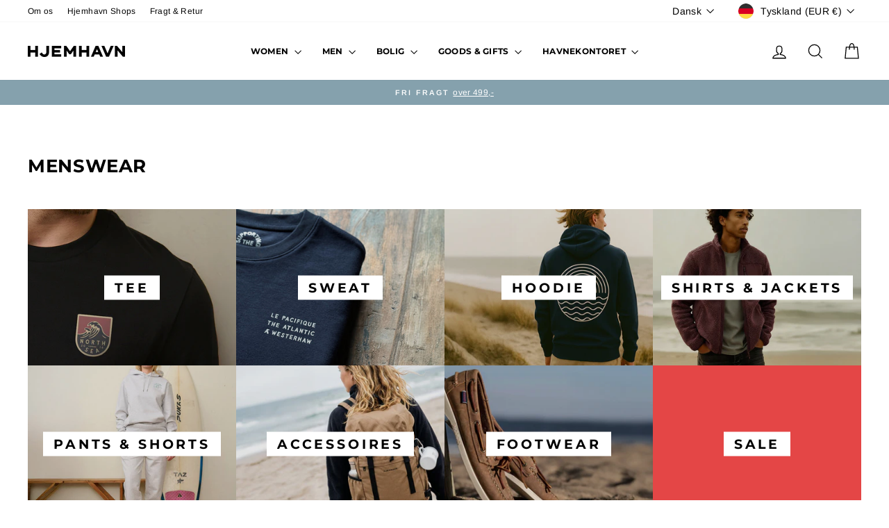

--- FILE ---
content_type: text/html; charset=utf-8
request_url: https://www.hjemhavn.de/collections/t-shirt-men
body_size: 41773
content:
<!doctype html>
<html class="no-js" lang="da" dir="ltr">
<head>
  <meta charset="utf-8">
  <meta http-equiv="X-UA-Compatible" content="IE=edge,chrome=1">
  <meta name="viewport" content="width=device-width,initial-scale=1">
  <meta name="theme-color" content="#004a62">
  <link rel="canonical" href="https://www.hjemhavn.de/collections/t-shirt-men">
  <link rel="preconnect" href="https://cdn.shopify.com" crossorigin>
  <link rel="preconnect" href="https://fonts.shopifycdn.com" crossorigin>
  <link rel="dns-prefetch" href="https://productreviews.shopifycdn.com">
  <link rel="dns-prefetch" href="https://ajax.googleapis.com">
  <link rel="dns-prefetch" href="https://maps.googleapis.com">
  <link rel="dns-prefetch" href="https://maps.gstatic.com"><link rel="shortcut icon" href="//www.hjemhavn.de/cdn/shop/files/flavocon_32x32.png?v=1767100046" type="image/png" /><title>T-Shirt - Men
&ndash; Hjemhavn
</title>
<meta property="og:site_name" content="Hjemhavn">
  <meta property="og:url" content="https://www.hjemhavn.de/collections/t-shirt-men">
  <meta property="og:title" content="T-Shirt - Men">
  <meta property="og:type" content="website">
  <meta property="og:description" content="Dansk design inspireret af havet. 5% af omsætningen doneres til havet året rundt."><meta property="og:image" content="http://www.hjemhavn.de/cdn/shop/collections/Hjemhavn_tshirt_havn_graa_lille_unisex1.jpg?v=1761315717">
    <meta property="og:image:secure_url" content="https://www.hjemhavn.de/cdn/shop/collections/Hjemhavn_tshirt_havn_graa_lille_unisex1.jpg?v=1761315717">
    <meta property="og:image:width" content="800">
    <meta property="og:image:height" content="801"><meta name="twitter:site" content="@">
  <meta name="twitter:card" content="summary_large_image">
  <meta name="twitter:title" content="T-Shirt - Men">
  <meta name="twitter:description" content="Dansk design inspireret af havet. 5% af omsætningen doneres til havet året rundt.">
<script async crossorigin fetchpriority="high" src="/cdn/shopifycloud/importmap-polyfill/es-modules-shim.2.4.0.js"></script>
<script type="importmap">
{
  "imports": {
    "element.base-media": "//www.hjemhavn.de/cdn/shop/t/7/assets/element.base-media.js?v=61305152781971747521767096076",
    "element.image.parallax": "//www.hjemhavn.de/cdn/shop/t/7/assets/element.image.parallax.js?v=59188309605188605141767096076",
    "element.model": "//www.hjemhavn.de/cdn/shop/t/7/assets/element.model.js?v=104979259955732717291767096076",
    "element.quantity-selector": "//www.hjemhavn.de/cdn/shop/t/7/assets/element.quantity-selector.js?v=68208048201360514121767096076",
    "element.text.rte": "//www.hjemhavn.de/cdn/shop/t/7/assets/element.text.rte.js?v=28194737298593644281767096076",
    "element.video": "//www.hjemhavn.de/cdn/shop/t/7/assets/element.video.js?v=110560105447302630031767096076",
    "is-land": "//www.hjemhavn.de/cdn/shop/t/7/assets/is-land.min.js?v=92343381495565747271767096077",
    "util.misc": "//www.hjemhavn.de/cdn/shop/t/7/assets/util.misc.js?v=117964846174238173191767096078",
    "util.product-loader": "//www.hjemhavn.de/cdn/shop/t/7/assets/util.product-loader.js?v=71947287259713254281767096078",
    "util.resource-loader": "//www.hjemhavn.de/cdn/shop/t/7/assets/util.resource-loader.js?v=81301169148003274841767096078",
    "vendor.in-view": "//www.hjemhavn.de/cdn/shop/t/7/assets/vendor.in-view.js?v=126891093837844970591767096078"
  }
}
</script><script type="module" src="//www.hjemhavn.de/cdn/shop/t/7/assets/is-land.min.js?v=92343381495565747271767096077"></script>
<style data-shopify>@font-face {
  font-family: Montserrat;
  font-weight: 700;
  font-style: normal;
  font-display: swap;
  src: url("//www.hjemhavn.de/cdn/fonts/montserrat/montserrat_n7.3c434e22befd5c18a6b4afadb1e3d77c128c7939.woff2") format("woff2"),
       url("//www.hjemhavn.de/cdn/fonts/montserrat/montserrat_n7.5d9fa6e2cae713c8fb539a9876489d86207fe957.woff") format("woff");
}

  @font-face {
  font-family: Arimo;
  font-weight: 400;
  font-style: normal;
  font-display: swap;
  src: url("//www.hjemhavn.de/cdn/fonts/arimo/arimo_n4.a7efb558ca22d2002248bbe6f302a98edee38e35.woff2") format("woff2"),
       url("//www.hjemhavn.de/cdn/fonts/arimo/arimo_n4.0da809f7d1d5ede2a73be7094ac00741efdb6387.woff") format("woff");
}


  @font-face {
  font-family: Arimo;
  font-weight: 600;
  font-style: normal;
  font-display: swap;
  src: url("//www.hjemhavn.de/cdn/fonts/arimo/arimo_n6.9c18b0befd86597f319b7d7f925727d04c262b32.woff2") format("woff2"),
       url("//www.hjemhavn.de/cdn/fonts/arimo/arimo_n6.422bf6679b81a8bfb1b25d19299a53688390c2b9.woff") format("woff");
}

  @font-face {
  font-family: Arimo;
  font-weight: 400;
  font-style: italic;
  font-display: swap;
  src: url("//www.hjemhavn.de/cdn/fonts/arimo/arimo_i4.438ddb21a1b98c7230698d70dc1a21df235701b2.woff2") format("woff2"),
       url("//www.hjemhavn.de/cdn/fonts/arimo/arimo_i4.0e1908a0dc1ec32fabb5a03a0c9ee2083f82e3d7.woff") format("woff");
}

  @font-face {
  font-family: Arimo;
  font-weight: 600;
  font-style: italic;
  font-display: swap;
  src: url("//www.hjemhavn.de/cdn/fonts/arimo/arimo_i6.f0bf3dae51f72fa5b2cefdfe865a6fbb7701a14c.woff2") format("woff2"),
       url("//www.hjemhavn.de/cdn/fonts/arimo/arimo_i6.3489f579170784cd222ed21c14f1e8f1a3c0d044.woff") format("woff");
}

</style><link href="//www.hjemhavn.de/cdn/shop/t/7/assets/theme.css?v=93626464380700918791767096102" rel="stylesheet" type="text/css" media="all" />
<style data-shopify>:root {
    --typeHeaderPrimary: Montserrat;
    --typeHeaderFallback: sans-serif;
    --typeHeaderSize: 30px;
    --typeHeaderWeight: 700;
    --typeHeaderLineHeight: 1;
    --typeHeaderSpacing: 0.025em;

    --typeBasePrimary:Arimo;
    --typeBaseFallback:sans-serif;
    --typeBaseSize: 14px;
    --typeBaseWeight: 400;
    --typeBaseSpacing: 0.025em;
    --typeBaseLineHeight: 1.4;
    --typeBaselineHeightMinus01: 1.3;

    --typeCollectionTitle: 24px;

    --iconWeight: 3px;
    --iconLinecaps: miter;

    
        --buttonRadius: 0;
    

    --colorGridOverlayOpacity: 0.2;
    --colorAnnouncement: #85a1ad;
    --colorAnnouncementText: #ffffff;

    --colorBody: #ffffff;
    --colorBodyAlpha05: rgba(255, 255, 255, 0.05);
    --colorBodyDim: #f2f2f2;
    --colorBodyLightDim: #fafafa;
    --colorBodyMediumDim: #f5f5f5;


    --colorBorder: #000000;

    --colorBtnPrimary: #004a62;
    --colorBtnPrimaryLight: #007195;
    --colorBtnPrimaryDim: #003749;
    --colorBtnPrimaryText: #ffffff;

    --colorCartDot: #ff4f33;

    --colorDrawers: #e6e6e6;
    --colorDrawersDim: #d9d9d9;
    --colorDrawerBorder: #7c8c91;
    --colorDrawerText: #000000;
    --colorDrawerTextDark: #000000;
    --colorDrawerButton: #004a62;
    --colorDrawerButtonText: #ffffff;

    --colorFooter: #85a1ad;
    --colorFooterText: #ffffff;
    --colorFooterTextAlpha01: #ffffff;

    --colorGridOverlay: #000000;
    --colorGridOverlayOpacity: 0.1;

    --colorHeaderTextAlpha01: rgba(0, 0, 0, 0.1);

    --colorHeroText: #ffffff;

    --colorSmallImageBg: #e5e5e5;
    --colorLargeImageBg: #0f0f0f;

    --colorImageOverlay: #000000;
    --colorImageOverlayOpacity: 0.0;
    --colorImageOverlayTextShadow: 0.24;

    --colorLink: #000000;

    --colorModalBg: rgba(124, 140, 145, 0.6);

    --colorNav: #ffffff;
    --colorNavText: #000000;

    --colorPrice: #1c1d1d;

    --colorSaleTag: #ff4e4e;
    --colorSaleTagText: #ffffff;

    --colorTextBody: #000000;
    --colorTextBodyAlpha015: rgba(0, 0, 0, 0.15);
    --colorTextBodyAlpha005: rgba(0, 0, 0, 0.05);
    --colorTextBodyAlpha008: rgba(0, 0, 0, 0.08);
    --colorTextSavings: #ff4e4e;

    --urlIcoSelect: url(//www.hjemhavn.de/cdn/shop/t/7/assets/ico-select.svg);
    --urlIcoSelectFooter: url(//www.hjemhavn.de/cdn/shop/t/7/assets/ico-select-footer.svg);
    --urlIcoSelectWhite: url(//www.hjemhavn.de/cdn/shop/t/7/assets/ico-select-white.svg);

    --grid-gutter: 17px;
    --drawer-gutter: 20px;

    --sizeChartMargin: 25px 0;
    --sizeChartIconMargin: 5px;

    --newsletterReminderPadding: 40px;

    /*Shop Pay Installments*/
    --color-body-text: #000000;
    --color-body: #ffffff;
    --color-bg: #ffffff;
    }

    .placeholder-content {
    background-image: linear-gradient(100deg, #e5e5e5 40%, #dddddd 63%, #e5e5e5 79%);
    }</style><script>
    document.documentElement.className = document.documentElement.className.replace('no-js', 'js');

    window.theme = window.theme || {};
    theme.routes = {
      home: "/",
      cart: "/cart.js",
      cartPage: "/cart",
      cartAdd: "/cart/add.js",
      cartChange: "/cart/change.js",
      search: "/search",
      predictiveSearch: "/search/suggest"
    };
    theme.strings = {
      soldOut: "Udsolgt",
      unavailable: "Ikke tilgængelig",
      inStockLabel: "På lager",
      oneStockLabel: "Få på lager - Kun [count] tilbage",
      otherStockLabel: "Få på lager - Kun [count] tilbage",
      willNotShipUntil: "I18n Error: Missing interpolation value \u0026quot;count\u0026quot; for \u0026quot;Afsendes {{ count }} \u0026quot;",
      willBeInStockAfter: "I18n Error: Missing interpolation value \u0026quot;count\u0026quot; for \u0026quot;Tilbage op lager {{ count }} \u0026quot;",
      waitingForStock: "Nye varer på vej",
      savePrice: "Spar [saved_amount] ",
      cartEmpty: "Din kurv er tom",
      cartTermsConfirmation: "",
      searchCollections: "kollektioner:",
      searchPages: "Sider",
      searchArticles: "Artikler",
      productFrom: "fra  ",
      maxQuantity: ""
    };
    theme.settings = {
      cartType: "drawer",
      isCustomerTemplate: false,
      moneyFormat: "€{{amount_with_comma_separator}}",
      saveType: "percent",
      productImageSize: "natural",
      productImageCover: false,
      predictiveSearch: true,
      predictiveSearchType: null,
      predictiveSearchVendor: false,
      predictiveSearchPrice: false,
      quickView: true,
      themeName: 'Impulse',
      themeVersion: "8.1.0"
    };
  </script>

  <script>window.performance && window.performance.mark && window.performance.mark('shopify.content_for_header.start');</script><meta name="google-site-verification" content="l55XytLwNdVxPlrBWzk5zS1wD1axuM0amXaVJBg48fc">
<meta name="facebook-domain-verification" content="2torg10hg7n1d5jvotjuz5aaoyhxxs">
<meta id="shopify-digital-wallet" name="shopify-digital-wallet" content="/12194706/digital_wallets/dialog">
<meta name="shopify-checkout-api-token" content="6f85ba33a24009693018ef86cb70d861">
<meta id="in-context-paypal-metadata" data-shop-id="12194706" data-venmo-supported="false" data-environment="production" data-locale="en_US" data-paypal-v4="true" data-currency="EUR">
<link rel="alternate" type="application/atom+xml" title="Feed" href="/collections/t-shirt-men.atom" />
<link rel="next" href="/collections/t-shirt-men?page=2">
<link rel="alternate" hreflang="x-default" href="https://www.hjemhavn.dk/collections/t-shirt-men">
<link rel="alternate" hreflang="da" href="https://www.hjemhavn.dk/collections/t-shirt-men">
<link rel="alternate" hreflang="de" href="https://www.hjemhavn.dk/de/collections/t-shirt-men">
<link rel="alternate" hreflang="en" href="https://www.hjemhavn.dk/en/collections/t-shirt-men">
<link rel="alternate" hreflang="da-DE" href="https://www.hjemhavn.de/collections/t-shirt-men">
<link rel="alternate" hreflang="de-DE" href="https://www.hjemhavn.de/de/collections/t-shirt-men">
<link rel="alternate" type="application/json+oembed" href="https://www.hjemhavn.de/collections/t-shirt-men.oembed">
<script async="async" src="/checkouts/internal/preloads.js?locale=da-DE"></script>
<link rel="preconnect" href="https://shop.app" crossorigin="anonymous">
<script async="async" src="https://shop.app/checkouts/internal/preloads.js?locale=da-DE&shop_id=12194706" crossorigin="anonymous"></script>
<script id="apple-pay-shop-capabilities" type="application/json">{"shopId":12194706,"countryCode":"DK","currencyCode":"EUR","merchantCapabilities":["supports3DS"],"merchantId":"gid:\/\/shopify\/Shop\/12194706","merchantName":"Hjemhavn","requiredBillingContactFields":["postalAddress","email","phone"],"requiredShippingContactFields":["postalAddress","email","phone"],"shippingType":"shipping","supportedNetworks":["visa","maestro","masterCard"],"total":{"type":"pending","label":"Hjemhavn","amount":"1.00"},"shopifyPaymentsEnabled":true,"supportsSubscriptions":true}</script>
<script id="shopify-features" type="application/json">{"accessToken":"6f85ba33a24009693018ef86cb70d861","betas":["rich-media-storefront-analytics"],"domain":"www.hjemhavn.de","predictiveSearch":true,"shopId":12194706,"locale":"da"}</script>
<script>var Shopify = Shopify || {};
Shopify.shop = "hjemhavn.myshopify.com";
Shopify.locale = "da";
Shopify.currency = {"active":"EUR","rate":"0.13650966"};
Shopify.country = "DE";
Shopify.theme = {"name":"Impulse - 2025-12-30","id":192656441686,"schema_name":"Impulse","schema_version":"8.1.0","theme_store_id":null,"role":"main"};
Shopify.theme.handle = "null";
Shopify.theme.style = {"id":null,"handle":null};
Shopify.cdnHost = "www.hjemhavn.de/cdn";
Shopify.routes = Shopify.routes || {};
Shopify.routes.root = "/";</script>
<script type="module">!function(o){(o.Shopify=o.Shopify||{}).modules=!0}(window);</script>
<script>!function(o){function n(){var o=[];function n(){o.push(Array.prototype.slice.apply(arguments))}return n.q=o,n}var t=o.Shopify=o.Shopify||{};t.loadFeatures=n(),t.autoloadFeatures=n()}(window);</script>
<script>
  window.ShopifyPay = window.ShopifyPay || {};
  window.ShopifyPay.apiHost = "shop.app\/pay";
  window.ShopifyPay.redirectState = null;
</script>
<script id="shop-js-analytics" type="application/json">{"pageType":"collection"}</script>
<script defer="defer" async type="module" src="//www.hjemhavn.de/cdn/shopifycloud/shop-js/modules/v2/client.init-shop-cart-sync_C8w7Thf0.da.esm.js"></script>
<script defer="defer" async type="module" src="//www.hjemhavn.de/cdn/shopifycloud/shop-js/modules/v2/chunk.common_hABmsQwT.esm.js"></script>
<script type="module">
  await import("//www.hjemhavn.de/cdn/shopifycloud/shop-js/modules/v2/client.init-shop-cart-sync_C8w7Thf0.da.esm.js");
await import("//www.hjemhavn.de/cdn/shopifycloud/shop-js/modules/v2/chunk.common_hABmsQwT.esm.js");

  window.Shopify.SignInWithShop?.initShopCartSync?.({"fedCMEnabled":true,"windoidEnabled":true});

</script>
<script>
  window.Shopify = window.Shopify || {};
  if (!window.Shopify.featureAssets) window.Shopify.featureAssets = {};
  window.Shopify.featureAssets['shop-js'] = {"shop-cart-sync":["modules/v2/client.shop-cart-sync_E9HXAaGU.da.esm.js","modules/v2/chunk.common_hABmsQwT.esm.js"],"init-fed-cm":["modules/v2/client.init-fed-cm_D9Oi54fl.da.esm.js","modules/v2/chunk.common_hABmsQwT.esm.js"],"shop-button":["modules/v2/client.shop-button_B8KOtzKe.da.esm.js","modules/v2/chunk.common_hABmsQwT.esm.js"],"shop-cash-offers":["modules/v2/client.shop-cash-offers_DlhdMaW0.da.esm.js","modules/v2/chunk.common_hABmsQwT.esm.js","modules/v2/chunk.modal_Ckewj8OP.esm.js"],"init-windoid":["modules/v2/client.init-windoid_CGADVD8p.da.esm.js","modules/v2/chunk.common_hABmsQwT.esm.js"],"shop-toast-manager":["modules/v2/client.shop-toast-manager_CNKNpHNL.da.esm.js","modules/v2/chunk.common_hABmsQwT.esm.js"],"init-shop-email-lookup-coordinator":["modules/v2/client.init-shop-email-lookup-coordinator_BBzXNmb3.da.esm.js","modules/v2/chunk.common_hABmsQwT.esm.js"],"init-shop-cart-sync":["modules/v2/client.init-shop-cart-sync_C8w7Thf0.da.esm.js","modules/v2/chunk.common_hABmsQwT.esm.js"],"avatar":["modules/v2/client.avatar_BTnouDA3.da.esm.js"],"pay-button":["modules/v2/client.pay-button_DCXlSoEZ.da.esm.js","modules/v2/chunk.common_hABmsQwT.esm.js"],"init-customer-accounts":["modules/v2/client.init-customer-accounts_CgZShwmJ.da.esm.js","modules/v2/client.shop-login-button_DRgpt7MX.da.esm.js","modules/v2/chunk.common_hABmsQwT.esm.js","modules/v2/chunk.modal_Ckewj8OP.esm.js"],"init-shop-for-new-customer-accounts":["modules/v2/client.init-shop-for-new-customer-accounts_D8hODCjr.da.esm.js","modules/v2/client.shop-login-button_DRgpt7MX.da.esm.js","modules/v2/chunk.common_hABmsQwT.esm.js","modules/v2/chunk.modal_Ckewj8OP.esm.js"],"shop-login-button":["modules/v2/client.shop-login-button_DRgpt7MX.da.esm.js","modules/v2/chunk.common_hABmsQwT.esm.js","modules/v2/chunk.modal_Ckewj8OP.esm.js"],"init-customer-accounts-sign-up":["modules/v2/client.init-customer-accounts-sign-up_DwoY1LbN.da.esm.js","modules/v2/client.shop-login-button_DRgpt7MX.da.esm.js","modules/v2/chunk.common_hABmsQwT.esm.js","modules/v2/chunk.modal_Ckewj8OP.esm.js"],"shop-follow-button":["modules/v2/client.shop-follow-button_DhY_CDrh.da.esm.js","modules/v2/chunk.common_hABmsQwT.esm.js","modules/v2/chunk.modal_Ckewj8OP.esm.js"],"checkout-modal":["modules/v2/client.checkout-modal_AT9K001_.da.esm.js","modules/v2/chunk.common_hABmsQwT.esm.js","modules/v2/chunk.modal_Ckewj8OP.esm.js"],"lead-capture":["modules/v2/client.lead-capture_CZ_svizZ.da.esm.js","modules/v2/chunk.common_hABmsQwT.esm.js","modules/v2/chunk.modal_Ckewj8OP.esm.js"],"shop-login":["modules/v2/client.shop-login_B0Qzh9iu.da.esm.js","modules/v2/chunk.common_hABmsQwT.esm.js","modules/v2/chunk.modal_Ckewj8OP.esm.js"],"payment-terms":["modules/v2/client.payment-terms_4llnW5e3.da.esm.js","modules/v2/chunk.common_hABmsQwT.esm.js","modules/v2/chunk.modal_Ckewj8OP.esm.js"]};
</script>
<script>(function() {
  var isLoaded = false;
  function asyncLoad() {
    if (isLoaded) return;
    isLoaded = true;
    var urls = ["\/\/d1liekpayvooaz.cloudfront.net\/apps\/customizery\/customizery.js?shop=hjemhavn.myshopify.com","https:\/\/chimpstatic.com\/mcjs-connected\/js\/users\/9686fc707b14010fd5c60ea97\/a5362a13ef3cc5dacc0e02346.js?shop=hjemhavn.myshopify.com","https:\/\/cdn.shopify.com\/s\/files\/1\/1219\/4706\/t\/3\/assets\/booster_eu_cookie_12194706.js?v=1687208773\u0026shop=hjemhavn.myshopify.com"];
    for (var i = 0; i < urls.length; i++) {
      var s = document.createElement('script');
      s.type = 'text/javascript';
      s.async = true;
      s.src = urls[i];
      var x = document.getElementsByTagName('script')[0];
      x.parentNode.insertBefore(s, x);
    }
  };
  if(window.attachEvent) {
    window.attachEvent('onload', asyncLoad);
  } else {
    window.addEventListener('load', asyncLoad, false);
  }
})();</script>
<script id="__st">var __st={"a":12194706,"offset":3600,"reqid":"1513181b-38c3-4d5e-a5ec-e1f5ac83c02a-1768622624","pageurl":"www.hjemhavn.de\/collections\/t-shirt-men","u":"0ae7fe280b76","p":"collection","rtyp":"collection","rid":86300983373};</script>
<script>window.ShopifyPaypalV4VisibilityTracking = true;</script>
<script id="captcha-bootstrap">!function(){'use strict';const t='contact',e='account',n='new_comment',o=[[t,t],['blogs',n],['comments',n],[t,'customer']],c=[[e,'customer_login'],[e,'guest_login'],[e,'recover_customer_password'],[e,'create_customer']],r=t=>t.map((([t,e])=>`form[action*='/${t}']:not([data-nocaptcha='true']) input[name='form_type'][value='${e}']`)).join(','),a=t=>()=>t?[...document.querySelectorAll(t)].map((t=>t.form)):[];function s(){const t=[...o],e=r(t);return a(e)}const i='password',u='form_key',d=['recaptcha-v3-token','g-recaptcha-response','h-captcha-response',i],f=()=>{try{return window.sessionStorage}catch{return}},m='__shopify_v',_=t=>t.elements[u];function p(t,e,n=!1){try{const o=window.sessionStorage,c=JSON.parse(o.getItem(e)),{data:r}=function(t){const{data:e,action:n}=t;return t[m]||n?{data:e,action:n}:{data:t,action:n}}(c);for(const[e,n]of Object.entries(r))t.elements[e]&&(t.elements[e].value=n);n&&o.removeItem(e)}catch(o){console.error('form repopulation failed',{error:o})}}const l='form_type',E='cptcha';function T(t){t.dataset[E]=!0}const w=window,h=w.document,L='Shopify',v='ce_forms',y='captcha';let A=!1;((t,e)=>{const n=(g='f06e6c50-85a8-45c8-87d0-21a2b65856fe',I='https://cdn.shopify.com/shopifycloud/storefront-forms-hcaptcha/ce_storefront_forms_captcha_hcaptcha.v1.5.2.iife.js',D={infoText:'Beskyttet af hCaptcha',privacyText:'Beskyttelse af persondata',termsText:'Vilkår'},(t,e,n)=>{const o=w[L][v],c=o.bindForm;if(c)return c(t,g,e,D).then(n);var r;o.q.push([[t,g,e,D],n]),r=I,A||(h.body.append(Object.assign(h.createElement('script'),{id:'captcha-provider',async:!0,src:r})),A=!0)});var g,I,D;w[L]=w[L]||{},w[L][v]=w[L][v]||{},w[L][v].q=[],w[L][y]=w[L][y]||{},w[L][y].protect=function(t,e){n(t,void 0,e),T(t)},Object.freeze(w[L][y]),function(t,e,n,w,h,L){const[v,y,A,g]=function(t,e,n){const i=e?o:[],u=t?c:[],d=[...i,...u],f=r(d),m=r(i),_=r(d.filter((([t,e])=>n.includes(e))));return[a(f),a(m),a(_),s()]}(w,h,L),I=t=>{const e=t.target;return e instanceof HTMLFormElement?e:e&&e.form},D=t=>v().includes(t);t.addEventListener('submit',(t=>{const e=I(t);if(!e)return;const n=D(e)&&!e.dataset.hcaptchaBound&&!e.dataset.recaptchaBound,o=_(e),c=g().includes(e)&&(!o||!o.value);(n||c)&&t.preventDefault(),c&&!n&&(function(t){try{if(!f())return;!function(t){const e=f();if(!e)return;const n=_(t);if(!n)return;const o=n.value;o&&e.removeItem(o)}(t);const e=Array.from(Array(32),(()=>Math.random().toString(36)[2])).join('');!function(t,e){_(t)||t.append(Object.assign(document.createElement('input'),{type:'hidden',name:u})),t.elements[u].value=e}(t,e),function(t,e){const n=f();if(!n)return;const o=[...t.querySelectorAll(`input[type='${i}']`)].map((({name:t})=>t)),c=[...d,...o],r={};for(const[a,s]of new FormData(t).entries())c.includes(a)||(r[a]=s);n.setItem(e,JSON.stringify({[m]:1,action:t.action,data:r}))}(t,e)}catch(e){console.error('failed to persist form',e)}}(e),e.submit())}));const S=(t,e)=>{t&&!t.dataset[E]&&(n(t,e.some((e=>e===t))),T(t))};for(const o of['focusin','change'])t.addEventListener(o,(t=>{const e=I(t);D(e)&&S(e,y())}));const B=e.get('form_key'),M=e.get(l),P=B&&M;t.addEventListener('DOMContentLoaded',(()=>{const t=y();if(P)for(const e of t)e.elements[l].value===M&&p(e,B);[...new Set([...A(),...v().filter((t=>'true'===t.dataset.shopifyCaptcha))])].forEach((e=>S(e,t)))}))}(h,new URLSearchParams(w.location.search),n,t,e,['guest_login'])})(!0,!0)}();</script>
<script integrity="sha256-4kQ18oKyAcykRKYeNunJcIwy7WH5gtpwJnB7kiuLZ1E=" data-source-attribution="shopify.loadfeatures" defer="defer" src="//www.hjemhavn.de/cdn/shopifycloud/storefront/assets/storefront/load_feature-a0a9edcb.js" crossorigin="anonymous"></script>
<script crossorigin="anonymous" defer="defer" src="//www.hjemhavn.de/cdn/shopifycloud/storefront/assets/shopify_pay/storefront-65b4c6d7.js?v=20250812"></script>
<script data-source-attribution="shopify.dynamic_checkout.dynamic.init">var Shopify=Shopify||{};Shopify.PaymentButton=Shopify.PaymentButton||{isStorefrontPortableWallets:!0,init:function(){window.Shopify.PaymentButton.init=function(){};var t=document.createElement("script");t.src="https://www.hjemhavn.de/cdn/shopifycloud/portable-wallets/latest/portable-wallets.da.js",t.type="module",document.head.appendChild(t)}};
</script>
<script data-source-attribution="shopify.dynamic_checkout.buyer_consent">
  function portableWalletsHideBuyerConsent(e){var t=document.getElementById("shopify-buyer-consent"),n=document.getElementById("shopify-subscription-policy-button");t&&n&&(t.classList.add("hidden"),t.setAttribute("aria-hidden","true"),n.removeEventListener("click",e))}function portableWalletsShowBuyerConsent(e){var t=document.getElementById("shopify-buyer-consent"),n=document.getElementById("shopify-subscription-policy-button");t&&n&&(t.classList.remove("hidden"),t.removeAttribute("aria-hidden"),n.addEventListener("click",e))}window.Shopify?.PaymentButton&&(window.Shopify.PaymentButton.hideBuyerConsent=portableWalletsHideBuyerConsent,window.Shopify.PaymentButton.showBuyerConsent=portableWalletsShowBuyerConsent);
</script>
<script data-source-attribution="shopify.dynamic_checkout.cart.bootstrap">document.addEventListener("DOMContentLoaded",(function(){function t(){return document.querySelector("shopify-accelerated-checkout-cart, shopify-accelerated-checkout")}if(t())Shopify.PaymentButton.init();else{new MutationObserver((function(e,n){t()&&(Shopify.PaymentButton.init(),n.disconnect())})).observe(document.body,{childList:!0,subtree:!0})}}));
</script>
<link id="shopify-accelerated-checkout-styles" rel="stylesheet" media="screen" href="https://www.hjemhavn.de/cdn/shopifycloud/portable-wallets/latest/accelerated-checkout-backwards-compat.css" crossorigin="anonymous">
<style id="shopify-accelerated-checkout-cart">
        #shopify-buyer-consent {
  margin-top: 1em;
  display: inline-block;
  width: 100%;
}

#shopify-buyer-consent.hidden {
  display: none;
}

#shopify-subscription-policy-button {
  background: none;
  border: none;
  padding: 0;
  text-decoration: underline;
  font-size: inherit;
  cursor: pointer;
}

#shopify-subscription-policy-button::before {
  box-shadow: none;
}

      </style>

<script>window.performance && window.performance.mark && window.performance.mark('shopify.content_for_header.end');</script>

  <style data-shopify>
    :root {
      /* Root Variables */
      /* ========================= */
      --root-color-primary: #000000;
      --color-primary: #000000;
      --root-color-secondary: #ffffff;
      --color-secondary: #ffffff;
      --color-sale-tag: #ff4e4e;
      --color-sale-tag-text: #ffffff;
      --layout-section-padding-block: 3rem;
      --layout-section-padding-inline--md: 40px;
      --layout-section-max-inline-size: 1420px; 


      /* Text */
      /* ========================= */
      
      /* Body Font Styles */
      --element-text-font-family--body: Arimo;
      --element-text-font-family-fallback--body: sans-serif;
      --element-text-font-weight--body: 400;
      --element-text-letter-spacing--body: 0.025em;
      --element-text-text-transform--body: none;

      /* Body Font Sizes */
      --element-text-font-size--body: initial;
      --element-text-font-size--body-xs: 10px;
      --element-text-font-size--body-sm: 12px;
      --element-text-font-size--body-md: 14px;
      --element-text-font-size--body-lg: 16px;
      
      /* Body Line Heights */
      --element-text-line-height--body: 1.4;

      /* Heading Font Styles */
      --element-text-font-family--heading: Montserrat;
      --element-text-font-family-fallback--heading: sans-serif;
      --element-text-font-weight--heading: 700;
      --element-text-letter-spacing--heading: 0.025em;
      
      
      --element-text-text-transform--heading: uppercase;
       
      
      
      /* Heading Font Sizes */
      --element-text-font-size--heading-2xl: 46px;
      --element-text-font-size--heading-xl: 30px;
      --element-text-font-size--heading-lg: 24px;
      --element-text-font-size--heading-md: 22px;
      --element-text-font-size--heading-sm: 16px;
      --element-text-font-size--heading-xs: 14px;
      
      /* Heading Line Heights */
      --element-text-line-height--heading: 1;

      /* Buttons */
      /* ========================= */
      
          --element-button-radius: 0;
      

      --element-button-padding-block: 12px;
      --element-button-text-transform: uppercase;
      --element-button-font-weight: 800;
      --element-button-font-size: max(calc(var(--typeBaseSize) - 4px), 13px);
      --element-button-letter-spacing: .3em;

      /* Base Color Variables */
      --element-button-color-primary: #004a62;
      --element-button-color-secondary: #ffffff;
      --element-button-shade-border: 100%;

      /* Hover State Variables */
      --element-button-shade-background--hover: 0%;
      --element-button-shade-border--hover: 100%;

      /* Focus State Variables */
      --element-button-color-focus: var(--color-focus);

      /* Inputs */
      /* ========================= */
      
          --element-icon-radius: 0;
      

      --element-input-font-size: var(--element-text-font-size--body-sm);
      --element-input-box-shadow-shade: 100%;

      /* Hover State Variables */
      --element-input-background-shade--hover: 0%;
      --element-input-box-shadow-spread-radius--hover: 1px;
    }

    @media only screen and (max-width: 768px) {
      :root {
        --element-button-font-size: max(calc(var(--typeBaseSize) - 5px), 11px);
      }
    }

    .element-radio {
        &:has(input[type='radio']:checked) {
          --element-button-color: var(--element-button-color-secondary);
        }
    }

    /* ATC Button Overrides */
    /* ========================= */

    .element-button[type="submit"],
    .element-button[type="submit"] .element-text,
    .element-button--shopify-payment-wrapper button {
      --element-button-padding-block: 13px;
      --element-button-padding-inline: 20px;
      --element-button-line-height: 1.42;
      --_font-size--body-md: var(--element-button-font-size);

      line-height: 1.42 !important;
    }

    /* When dynamic checkout is enabled */
    product-form:has(.element-button--shopify-payment-wrapper) {
      --element-button-color: #000000;

      .element-button[type="submit"],
      .element-button--shopify-payment-wrapper button {
        min-height: 50px !important;
      }

      .shopify-payment-button {
        margin: 0;
      }
    }

    /* Hover animation for non-angled buttons */
    body:not([data-button_style='angled']) .element-button[type="submit"] {
      position: relative;
      overflow: hidden;

      &:after {
        content: '';
        position: absolute;
        top: 0;
        left: 150%;
        width: 200%;
        height: 100%;
        transform: skewX(-20deg);
        background-image: linear-gradient(to right,transparent, rgba(255,255,255,.25),transparent);
      }

      &:hover:after {
        animation: shine 0.75s cubic-bezier(0.01, 0.56, 1, 1);
      }
    }

    /* ANGLED STYLE - ATC Button Overrides */
    /* ========================= */
    
    [data-button_style='angled'] {
      --element-button-shade-background--active: var(--element-button-shade-background);
      --element-button-shade-border--active: var(--element-button-shade-border);

      .element-button[type="submit"] {
        --_box-shadow: none;

        position: relative;
        max-width: 94%;
        border-top: 1px solid #004a62;
        border-bottom: 1px solid #004a62;
        
        &:before,
        &:after {
          content: '';
          position: absolute;
          display: block;
          top: -1px;
          bottom: -1px;
          width: 20px;
          transform: skewX(-12deg);
          background-color: #004a62;
        }
        
        &:before {
          left: -6px;
        }
        
        &:after {
          right: -6px;
        }
      }

      /* When dynamic checkout is enabled */
      product-form:has(.element-button--shopify-payment-wrapper) {
        .element-button[type="submit"]:before,
        .element-button[type="submit"]:after {
          background-color: color-mix(in srgb,var(--_color-text) var(--_shade-background),var(--_color-background));
          border-top: 1px solid #004a62;
          border-bottom: 1px solid #004a62;
        }

        .element-button[type="submit"]:before {
          border-left: 1px solid #004a62;
        }
        
        .element-button[type="submit"]:after {
          border-right: 1px solid #004a62;
        }
      }

      .element-button--shopify-payment-wrapper {
        --_color-background: #004a62;

        button:hover,
        button:before,
        button:after {
          background-color: color-mix(in srgb,var(--_color-text) var(--_shade-background),var(--_color-background)) !important;
        }

        button:not(button:focus-visible) {
          box-shadow: none !important;
        }
      }
    }
  </style>

  <script src="//www.hjemhavn.de/cdn/shop/t/7/assets/vendor-scripts-v11.js" defer="defer"></script><link rel="stylesheet" href="//www.hjemhavn.de/cdn/shop/t/7/assets/country-flags.css"><script src="//www.hjemhavn.de/cdn/shop/t/7/assets/theme.js?v=22325264162658116151767096078" defer="defer"></script>
<script src="https://cdn.shopify.com/extensions/8d2c31d3-a828-4daf-820f-80b7f8e01c39/nova-eu-cookie-bar-gdpr-4/assets/nova-cookie-app-embed.js" type="text/javascript" defer="defer"></script>
<link href="https://cdn.shopify.com/extensions/8d2c31d3-a828-4daf-820f-80b7f8e01c39/nova-eu-cookie-bar-gdpr-4/assets/nova-cookie.css" rel="stylesheet" type="text/css" media="all">
<link href="https://monorail-edge.shopifysvc.com" rel="dns-prefetch">
<script>(function(){if ("sendBeacon" in navigator && "performance" in window) {try {var session_token_from_headers = performance.getEntriesByType('navigation')[0].serverTiming.find(x => x.name == '_s').description;} catch {var session_token_from_headers = undefined;}var session_cookie_matches = document.cookie.match(/_shopify_s=([^;]*)/);var session_token_from_cookie = session_cookie_matches && session_cookie_matches.length === 2 ? session_cookie_matches[1] : "";var session_token = session_token_from_headers || session_token_from_cookie || "";function handle_abandonment_event(e) {var entries = performance.getEntries().filter(function(entry) {return /monorail-edge.shopifysvc.com/.test(entry.name);});if (!window.abandonment_tracked && entries.length === 0) {window.abandonment_tracked = true;var currentMs = Date.now();var navigation_start = performance.timing.navigationStart;var payload = {shop_id: 12194706,url: window.location.href,navigation_start,duration: currentMs - navigation_start,session_token,page_type: "collection"};window.navigator.sendBeacon("https://monorail-edge.shopifysvc.com/v1/produce", JSON.stringify({schema_id: "online_store_buyer_site_abandonment/1.1",payload: payload,metadata: {event_created_at_ms: currentMs,event_sent_at_ms: currentMs}}));}}window.addEventListener('pagehide', handle_abandonment_event);}}());</script>
<script id="web-pixels-manager-setup">(function e(e,d,r,n,o){if(void 0===o&&(o={}),!Boolean(null===(a=null===(i=window.Shopify)||void 0===i?void 0:i.analytics)||void 0===a?void 0:a.replayQueue)){var i,a;window.Shopify=window.Shopify||{};var t=window.Shopify;t.analytics=t.analytics||{};var s=t.analytics;s.replayQueue=[],s.publish=function(e,d,r){return s.replayQueue.push([e,d,r]),!0};try{self.performance.mark("wpm:start")}catch(e){}var l=function(){var e={modern:/Edge?\/(1{2}[4-9]|1[2-9]\d|[2-9]\d{2}|\d{4,})\.\d+(\.\d+|)|Firefox\/(1{2}[4-9]|1[2-9]\d|[2-9]\d{2}|\d{4,})\.\d+(\.\d+|)|Chrom(ium|e)\/(9{2}|\d{3,})\.\d+(\.\d+|)|(Maci|X1{2}).+ Version\/(15\.\d+|(1[6-9]|[2-9]\d|\d{3,})\.\d+)([,.]\d+|)( \(\w+\)|)( Mobile\/\w+|) Safari\/|Chrome.+OPR\/(9{2}|\d{3,})\.\d+\.\d+|(CPU[ +]OS|iPhone[ +]OS|CPU[ +]iPhone|CPU IPhone OS|CPU iPad OS)[ +]+(15[._]\d+|(1[6-9]|[2-9]\d|\d{3,})[._]\d+)([._]\d+|)|Android:?[ /-](13[3-9]|1[4-9]\d|[2-9]\d{2}|\d{4,})(\.\d+|)(\.\d+|)|Android.+Firefox\/(13[5-9]|1[4-9]\d|[2-9]\d{2}|\d{4,})\.\d+(\.\d+|)|Android.+Chrom(ium|e)\/(13[3-9]|1[4-9]\d|[2-9]\d{2}|\d{4,})\.\d+(\.\d+|)|SamsungBrowser\/([2-9]\d|\d{3,})\.\d+/,legacy:/Edge?\/(1[6-9]|[2-9]\d|\d{3,})\.\d+(\.\d+|)|Firefox\/(5[4-9]|[6-9]\d|\d{3,})\.\d+(\.\d+|)|Chrom(ium|e)\/(5[1-9]|[6-9]\d|\d{3,})\.\d+(\.\d+|)([\d.]+$|.*Safari\/(?![\d.]+ Edge\/[\d.]+$))|(Maci|X1{2}).+ Version\/(10\.\d+|(1[1-9]|[2-9]\d|\d{3,})\.\d+)([,.]\d+|)( \(\w+\)|)( Mobile\/\w+|) Safari\/|Chrome.+OPR\/(3[89]|[4-9]\d|\d{3,})\.\d+\.\d+|(CPU[ +]OS|iPhone[ +]OS|CPU[ +]iPhone|CPU IPhone OS|CPU iPad OS)[ +]+(10[._]\d+|(1[1-9]|[2-9]\d|\d{3,})[._]\d+)([._]\d+|)|Android:?[ /-](13[3-9]|1[4-9]\d|[2-9]\d{2}|\d{4,})(\.\d+|)(\.\d+|)|Mobile Safari.+OPR\/([89]\d|\d{3,})\.\d+\.\d+|Android.+Firefox\/(13[5-9]|1[4-9]\d|[2-9]\d{2}|\d{4,})\.\d+(\.\d+|)|Android.+Chrom(ium|e)\/(13[3-9]|1[4-9]\d|[2-9]\d{2}|\d{4,})\.\d+(\.\d+|)|Android.+(UC? ?Browser|UCWEB|U3)[ /]?(15\.([5-9]|\d{2,})|(1[6-9]|[2-9]\d|\d{3,})\.\d+)\.\d+|SamsungBrowser\/(5\.\d+|([6-9]|\d{2,})\.\d+)|Android.+MQ{2}Browser\/(14(\.(9|\d{2,})|)|(1[5-9]|[2-9]\d|\d{3,})(\.\d+|))(\.\d+|)|K[Aa][Ii]OS\/(3\.\d+|([4-9]|\d{2,})\.\d+)(\.\d+|)/},d=e.modern,r=e.legacy,n=navigator.userAgent;return n.match(d)?"modern":n.match(r)?"legacy":"unknown"}(),u="modern"===l?"modern":"legacy",c=(null!=n?n:{modern:"",legacy:""})[u],f=function(e){return[e.baseUrl,"/wpm","/b",e.hashVersion,"modern"===e.buildTarget?"m":"l",".js"].join("")}({baseUrl:d,hashVersion:r,buildTarget:u}),m=function(e){var d=e.version,r=e.bundleTarget,n=e.surface,o=e.pageUrl,i=e.monorailEndpoint;return{emit:function(e){var a=e.status,t=e.errorMsg,s=(new Date).getTime(),l=JSON.stringify({metadata:{event_sent_at_ms:s},events:[{schema_id:"web_pixels_manager_load/3.1",payload:{version:d,bundle_target:r,page_url:o,status:a,surface:n,error_msg:t},metadata:{event_created_at_ms:s}}]});if(!i)return console&&console.warn&&console.warn("[Web Pixels Manager] No Monorail endpoint provided, skipping logging."),!1;try{return self.navigator.sendBeacon.bind(self.navigator)(i,l)}catch(e){}var u=new XMLHttpRequest;try{return u.open("POST",i,!0),u.setRequestHeader("Content-Type","text/plain"),u.send(l),!0}catch(e){return console&&console.warn&&console.warn("[Web Pixels Manager] Got an unhandled error while logging to Monorail."),!1}}}}({version:r,bundleTarget:l,surface:e.surface,pageUrl:self.location.href,monorailEndpoint:e.monorailEndpoint});try{o.browserTarget=l,function(e){var d=e.src,r=e.async,n=void 0===r||r,o=e.onload,i=e.onerror,a=e.sri,t=e.scriptDataAttributes,s=void 0===t?{}:t,l=document.createElement("script"),u=document.querySelector("head"),c=document.querySelector("body");if(l.async=n,l.src=d,a&&(l.integrity=a,l.crossOrigin="anonymous"),s)for(var f in s)if(Object.prototype.hasOwnProperty.call(s,f))try{l.dataset[f]=s[f]}catch(e){}if(o&&l.addEventListener("load",o),i&&l.addEventListener("error",i),u)u.appendChild(l);else{if(!c)throw new Error("Did not find a head or body element to append the script");c.appendChild(l)}}({src:f,async:!0,onload:function(){if(!function(){var e,d;return Boolean(null===(d=null===(e=window.Shopify)||void 0===e?void 0:e.analytics)||void 0===d?void 0:d.initialized)}()){var d=window.webPixelsManager.init(e)||void 0;if(d){var r=window.Shopify.analytics;r.replayQueue.forEach((function(e){var r=e[0],n=e[1],o=e[2];d.publishCustomEvent(r,n,o)})),r.replayQueue=[],r.publish=d.publishCustomEvent,r.visitor=d.visitor,r.initialized=!0}}},onerror:function(){return m.emit({status:"failed",errorMsg:"".concat(f," has failed to load")})},sri:function(e){var d=/^sha384-[A-Za-z0-9+/=]+$/;return"string"==typeof e&&d.test(e)}(c)?c:"",scriptDataAttributes:o}),m.emit({status:"loading"})}catch(e){m.emit({status:"failed",errorMsg:(null==e?void 0:e.message)||"Unknown error"})}}})({shopId: 12194706,storefrontBaseUrl: "https://www.hjemhavn.dk",extensionsBaseUrl: "https://extensions.shopifycdn.com/cdn/shopifycloud/web-pixels-manager",monorailEndpoint: "https://monorail-edge.shopifysvc.com/unstable/produce_batch",surface: "storefront-renderer",enabledBetaFlags: ["2dca8a86"],webPixelsConfigList: [{"id":"845545814","configuration":"{\"config\":\"{\\\"pixel_id\\\":\\\"G-8N7XGZL50X\\\",\\\"target_country\\\":\\\"DK\\\",\\\"gtag_events\\\":[{\\\"type\\\":\\\"search\\\",\\\"action_label\\\":[\\\"G-8N7XGZL50X\\\",\\\"AW-878983316\\\/Wr6MCODtmYsBEJTxkKMD\\\"]},{\\\"type\\\":\\\"begin_checkout\\\",\\\"action_label\\\":[\\\"G-8N7XGZL50X\\\",\\\"AW-878983316\\\/UU-aCN3tmYsBEJTxkKMD\\\"]},{\\\"type\\\":\\\"view_item\\\",\\\"action_label\\\":[\\\"G-8N7XGZL50X\\\",\\\"AW-878983316\\\/3DewCNftmYsBEJTxkKMD\\\",\\\"MC-WQXYTKXV6J\\\"]},{\\\"type\\\":\\\"purchase\\\",\\\"action_label\\\":[\\\"G-8N7XGZL50X\\\",\\\"AW-878983316\\\/UD0FCK_smYsBEJTxkKMD\\\",\\\"MC-WQXYTKXV6J\\\"]},{\\\"type\\\":\\\"page_view\\\",\\\"action_label\\\":[\\\"G-8N7XGZL50X\\\",\\\"AW-878983316\\\/s4U2CKzsmYsBEJTxkKMD\\\",\\\"MC-WQXYTKXV6J\\\"]},{\\\"type\\\":\\\"add_payment_info\\\",\\\"action_label\\\":[\\\"G-8N7XGZL50X\\\",\\\"AW-878983316\\\/yoRiCOPtmYsBEJTxkKMD\\\"]},{\\\"type\\\":\\\"add_to_cart\\\",\\\"action_label\\\":[\\\"G-8N7XGZL50X\\\",\\\"AW-878983316\\\/Zmn8CNrtmYsBEJTxkKMD\\\"]}],\\\"enable_monitoring_mode\\\":false}\"}","eventPayloadVersion":"v1","runtimeContext":"OPEN","scriptVersion":"b2a88bafab3e21179ed38636efcd8a93","type":"APP","apiClientId":1780363,"privacyPurposes":[],"dataSharingAdjustments":{"protectedCustomerApprovalScopes":["read_customer_address","read_customer_email","read_customer_name","read_customer_personal_data","read_customer_phone"]}},{"id":"438501718","configuration":"{\"pixel_id\":\"563036362625418\",\"pixel_type\":\"facebook_pixel\",\"metaapp_system_user_token\":\"-\"}","eventPayloadVersion":"v1","runtimeContext":"OPEN","scriptVersion":"ca16bc87fe92b6042fbaa3acc2fbdaa6","type":"APP","apiClientId":2329312,"privacyPurposes":["ANALYTICS","MARKETING","SALE_OF_DATA"],"dataSharingAdjustments":{"protectedCustomerApprovalScopes":["read_customer_address","read_customer_email","read_customer_name","read_customer_personal_data","read_customer_phone"]}},{"id":"215384406","configuration":"{\"myshopifyDomain\":\"hjemhavn.myshopify.com\"}","eventPayloadVersion":"v1","runtimeContext":"STRICT","scriptVersion":"23b97d18e2aa74363140dc29c9284e87","type":"APP","apiClientId":2775569,"privacyPurposes":["ANALYTICS","MARKETING","SALE_OF_DATA"],"dataSharingAdjustments":{"protectedCustomerApprovalScopes":["read_customer_address","read_customer_email","read_customer_name","read_customer_phone","read_customer_personal_data"]}},{"id":"shopify-app-pixel","configuration":"{}","eventPayloadVersion":"v1","runtimeContext":"STRICT","scriptVersion":"0450","apiClientId":"shopify-pixel","type":"APP","privacyPurposes":["ANALYTICS","MARKETING"]},{"id":"shopify-custom-pixel","eventPayloadVersion":"v1","runtimeContext":"LAX","scriptVersion":"0450","apiClientId":"shopify-pixel","type":"CUSTOM","privacyPurposes":["ANALYTICS","MARKETING"]}],isMerchantRequest: false,initData: {"shop":{"name":"Hjemhavn","paymentSettings":{"currencyCode":"DKK"},"myshopifyDomain":"hjemhavn.myshopify.com","countryCode":"DK","storefrontUrl":"https:\/\/www.hjemhavn.de"},"customer":null,"cart":null,"checkout":null,"productVariants":[],"purchasingCompany":null},},"https://www.hjemhavn.de/cdn","fcfee988w5aeb613cpc8e4bc33m6693e112",{"modern":"","legacy":""},{"shopId":"12194706","storefrontBaseUrl":"https:\/\/www.hjemhavn.dk","extensionBaseUrl":"https:\/\/extensions.shopifycdn.com\/cdn\/shopifycloud\/web-pixels-manager","surface":"storefront-renderer","enabledBetaFlags":"[\"2dca8a86\"]","isMerchantRequest":"false","hashVersion":"fcfee988w5aeb613cpc8e4bc33m6693e112","publish":"custom","events":"[[\"page_viewed\",{}],[\"collection_viewed\",{\"collection\":{\"id\":\"86300983373\",\"title\":\"T-Shirt - Men\",\"productVariants\":[{\"price\":{\"amount\":51.95,\"currencyCode\":\"EUR\"},\"product\":{\"title\":\"Tee \\\"Makrel på dåse\\\"\",\"vendor\":\"Unisex\",\"id\":\"9942070624598\",\"untranslatedTitle\":\"Tee \\\"Makrel på dåse\\\"\",\"url\":\"\/products\/tee-makrel-pa-dase\",\"type\":\"T-shirt\"},\"id\":\"51774250647894\",\"image\":{\"src\":\"\/\/www.hjemhavn.de\/cdn\/shop\/files\/mackerel_tee_17.jpg?v=1762775659\"},\"sku\":null,\"title\":\"XXS\",\"untranslatedTitle\":\"XXS\"},{\"price\":{\"amount\":55.95,\"currencyCode\":\"EUR\"},\"product\":{\"title\":\"Long Tee \\\"Tun på dåse\\\"\",\"vendor\":\"Unisex\",\"id\":\"9944167579990\",\"untranslatedTitle\":\"Long Tee \\\"Tun på dåse\\\"\",\"url\":\"\/products\/long-tee-tun-pa-dase\",\"type\":\"T-shirt\"},\"id\":\"51781703303510\",\"image\":{\"src\":\"\/\/www.hjemhavn.de\/cdn\/shop\/files\/longtee_black_tuna_11.jpg?v=1762777132\"},\"sku\":null,\"title\":\"XXS\",\"untranslatedTitle\":\"XXS\"},{\"price\":{\"amount\":42.95,\"currencyCode\":\"EUR\"},\"product\":{\"title\":\"Tee \\\"North Sea\\\"\",\"vendor\":\"Unisex\",\"id\":\"9912407261526\",\"untranslatedTitle\":\"Tee \\\"North Sea\\\"\",\"url\":\"\/products\/tee-north-sea\",\"type\":\"T-shirt\"},\"id\":\"51658870128982\",\"image\":{\"src\":\"\/\/www.hjemhavn.de\/cdn\/shop\/files\/NS_Tee_Navy_03.jpg?v=1761310576\"},\"sku\":null,\"title\":\"Navy \/ XS\",\"untranslatedTitle\":\"Navy \/ XS\"},{\"price\":{\"amount\":42.95,\"currencyCode\":\"EUR\"},\"product\":{\"title\":\"Tee \\\"Farever\\\"\",\"vendor\":\"Men\",\"id\":\"9607788691798\",\"untranslatedTitle\":\"Tee \\\"Farever\\\"\",\"url\":\"\/products\/tee-farever\",\"type\":\"T-shirt\"},\"id\":\"50391701225814\",\"image\":{\"src\":\"\/\/www.hjemhavn.de\/cdn\/shop\/files\/tee_farever_black_07.jpg?v=1746793620\"},\"sku\":null,\"title\":\"Black \/ XS\",\"untranslatedTitle\":\"Black \/ XS\"},{\"price\":{\"amount\":42.95,\"currencyCode\":\"EUR\"},\"product\":{\"title\":\"Tee \\\"Great Waves\\\"\",\"vendor\":\"Unisex\",\"id\":\"9614076412246\",\"untranslatedTitle\":\"Tee \\\"Great Waves\\\"\",\"url\":\"\/products\/tee-great-waves\",\"type\":\"T-shirt\"},\"id\":\"50420816183638\",\"image\":{\"src\":\"\/\/www.hjemhavn.de\/cdn\/shop\/files\/tee_wave_01.jpg?v=1747119327\"},\"sku\":null,\"title\":\"Navy \/ XS\",\"untranslatedTitle\":\"Navy \/ XS\"},{\"price\":{\"amount\":45.95,\"currencyCode\":\"EUR\"},\"product\":{\"title\":\"Heavy Weight Boxy Tee \\\"Saltwater Therapy\\\"\",\"vendor\":\"Unisex\",\"id\":\"9916677030230\",\"untranslatedTitle\":\"Heavy Weight Boxy Tee \\\"Saltwater Therapy\\\"\",\"url\":\"\/products\/heavy-weight-boxy-tee-saltwater-therapy\",\"type\":\"T-shirt\"},\"id\":\"51676479750486\",\"image\":{\"src\":\"\/\/www.hjemhavn.de\/cdn\/shop\/files\/tee_salt_02.jpg?v=1761492025\"},\"sku\":null,\"title\":\"XXS\",\"untranslatedTitle\":\"XXS\"},{\"price\":{\"amount\":51.95,\"currencyCode\":\"EUR\"},\"product\":{\"title\":\"Heavy Weight Boxy Tee \\\"Home\\\" - Black\",\"vendor\":\"Unisex\",\"id\":\"9840985702742\",\"untranslatedTitle\":\"Heavy Weight Boxy Tee \\\"Home\\\" - Black\",\"url\":\"\/products\/heavy-weight-boxy-tee-home-black\",\"type\":\"T-shirt\"},\"id\":\"51392485556566\",\"image\":{\"src\":\"\/\/www.hjemhavn.de\/cdn\/shop\/files\/home_black_10.jpg?v=1762109574\"},\"sku\":null,\"title\":\"XXS\",\"untranslatedTitle\":\"XXS\"},{\"price\":{\"amount\":51.95,\"currencyCode\":\"EUR\"},\"product\":{\"title\":\"Heavy Weight Boxy Tee \\\"Home\\\" - Brown\",\"vendor\":\"Unisex\",\"id\":\"9755536621910\",\"untranslatedTitle\":\"Heavy Weight Boxy Tee \\\"Home\\\" - Brown\",\"url\":\"\/products\/heavy-weight-boxy-tee-home-is-where\",\"type\":\"T-shirt\"},\"id\":\"51040669892950\",\"image\":{\"src\":\"\/\/www.hjemhavn.de\/cdn\/shop\/files\/home_brown_05.jpg?v=1755706107\"},\"sku\":null,\"title\":\"XXS\",\"untranslatedTitle\":\"XXS\"},{\"price\":{\"amount\":51.95,\"currencyCode\":\"EUR\"},\"product\":{\"title\":\"Heavy Weight Boxy Tee \\\"Home\\\" - Blue\",\"vendor\":\"Unisex\",\"id\":\"9768035287382\",\"untranslatedTitle\":\"Heavy Weight Boxy Tee \\\"Home\\\" - Blue\",\"url\":\"\/products\/heavy-weight-boxy-tee-home-blue\",\"type\":\"T-shirt\"},\"id\":\"51094630990166\",\"image\":{\"src\":\"\/\/www.hjemhavn.de\/cdn\/shop\/files\/home_blue_01.jpg?v=1761674646\"},\"sku\":null,\"title\":\"XXS\",\"untranslatedTitle\":\"XXS\"},{\"price\":{\"amount\":49.95,\"currencyCode\":\"EUR\"},\"product\":{\"title\":\"Heavy Weight Tee \\\"Ocean - The Halftone Project\\\"\",\"vendor\":\"Unisex\",\"id\":\"9815580016982\",\"untranslatedTitle\":\"Heavy Weight Tee \\\"Ocean - The Halftone Project\\\"\",\"url\":\"\/products\/heavy-weight-tee-ocean-the-halftone-project\",\"type\":\"T-shirt\"},\"id\":\"51469988954454\",\"image\":{\"src\":\"\/\/www.hjemhavn.de\/cdn\/shop\/files\/halftone_05.jpg?v=1762273848\"},\"sku\":null,\"title\":\"Smokey Mauve \/ XXS\",\"untranslatedTitle\":\"Smokey Mauve \/ XXS\"},{\"price\":{\"amount\":45.95,\"currencyCode\":\"EUR\"},\"product\":{\"title\":\"Tee \\\"Fiskeren aka. Chefen\\\"\",\"vendor\":\"Unisex\",\"id\":\"9730647032150\",\"untranslatedTitle\":\"Tee \\\"Fiskeren aka. Chefen\\\"\",\"url\":\"\/products\/tee-chefen-aka-fiskeren-pack\",\"type\":\"T-shirt\"},\"id\":\"50938823082326\",\"image\":{\"src\":\"\/\/www.hjemhavn.de\/cdn\/shop\/files\/chefen_new_02.jpg?v=1753902483\"},\"sku\":null,\"title\":\"XXS\",\"untranslatedTitle\":\"XXS\"},{\"price\":{\"amount\":49.95,\"currencyCode\":\"EUR\"},\"product\":{\"title\":\"Heavy Weight Tee \\\"Just Listen\\\"\",\"vendor\":\"Unisex\",\"id\":\"9273968361814\",\"untranslatedTitle\":\"Heavy Weight Tee \\\"Just Listen\\\"\",\"url\":\"\/products\/heavy-weight-tee-just-listen\",\"type\":\"T-shirt\"},\"id\":\"49220720525654\",\"image\":{\"src\":\"\/\/www.hjemhavn.de\/cdn\/shop\/files\/listen_tee_03_4e876943-5cbf-49db-b809-c6be160ad856.jpg?v=1739463731\"},\"sku\":null,\"title\":\"XS\",\"untranslatedTitle\":\"XS\"},{\"price\":{\"amount\":49.95,\"currencyCode\":\"EUR\"},\"product\":{\"title\":\"Heavy Weight Tee \\\"Just Listen\\\" - Smokey Mauve\",\"vendor\":\"Unisex\",\"id\":\"9812797194582\",\"untranslatedTitle\":\"Heavy Weight Tee \\\"Just Listen\\\" - Smokey Mauve\",\"url\":\"\/products\/heavy-weight-tee-just-listen-1\",\"type\":\"T-shirt\"},\"id\":\"51469054017878\",\"image\":{\"src\":\"\/\/www.hjemhavn.de\/cdn\/shop\/files\/listen_kaffa_tee_01.jpg?v=1761510432\"},\"sku\":null,\"title\":\"XXS\",\"untranslatedTitle\":\"XXS\"},{\"price\":{\"amount\":45.95,\"currencyCode\":\"EUR\"},\"product\":{\"title\":\"Tee \\\"Shoreline\\\"\",\"vendor\":\"Unisex\",\"id\":\"9646979973462\",\"untranslatedTitle\":\"Tee \\\"Shoreline\\\"\",\"url\":\"\/products\/tee-shorelines\",\"type\":\"T-shirt\"},\"id\":\"50544291938646\",\"image\":{\"src\":\"\/\/www.hjemhavn.de\/cdn\/shop\/files\/Shorelines_tee_01.jpg?v=1748966724\"},\"sku\":null,\"title\":\"XS\",\"untranslatedTitle\":\"XS\"},{\"price\":{\"amount\":45.95,\"currencyCode\":\"EUR\"},\"product\":{\"title\":\"Tee \\\"Out of Office\\\"\",\"vendor\":\"Unisex\",\"id\":\"9476636016982\",\"untranslatedTitle\":\"Tee \\\"Out of Office\\\"\",\"url\":\"\/products\/tee-out-of-office\",\"type\":\"T-shirt\"},\"id\":\"49903305195862\",\"image\":{\"src\":\"\/\/www.hjemhavn.de\/cdn\/shop\/files\/weakwifi_tee_01.jpg?v=1739952422\"},\"sku\":null,\"title\":\"XS\",\"untranslatedTitle\":\"XS\"},{\"price\":{\"amount\":42.95,\"currencyCode\":\"EUR\"},\"product\":{\"title\":\"Tee \\\"Home\\\"\",\"vendor\":\"Unisex\",\"id\":\"10022395806038\",\"untranslatedTitle\":\"Tee \\\"Home\\\"\",\"url\":\"\/products\/tee-home\",\"type\":\"T-shirt\"},\"id\":\"52038153994582\",\"image\":{\"src\":\"\/\/www.hjemhavn.de\/cdn\/shop\/files\/home_tee_05.jpg?v=1765115543\"},\"sku\":null,\"title\":\"Black \/ XS\",\"untranslatedTitle\":\"Black \/ XS\"},{\"price\":{\"amount\":42.95,\"currencyCode\":\"EUR\"},\"product\":{\"title\":\"Tee \\\"Wave Crest\\\"\",\"vendor\":\"Unisex\",\"id\":\"10022437814614\",\"untranslatedTitle\":\"Tee \\\"Wave Crest\\\"\",\"url\":\"\/products\/tee-wave-crest\",\"type\":\"T-shirt\"},\"id\":\"52038541246806\",\"image\":{\"src\":\"\/\/www.hjemhavn.de\/cdn\/shop\/files\/wavy_02.jpg?v=1765122284\"},\"sku\":null,\"title\":\"White \/ XS\",\"untranslatedTitle\":\"White \/ XS\"},{\"price\":{\"amount\":51.95,\"currencyCode\":\"EUR\"},\"product\":{\"title\":\"Terry Towel Polo - Men\",\"vendor\":\"Men\",\"id\":\"9424711287126\",\"untranslatedTitle\":\"Terry Towel Polo - Men\",\"url\":\"\/products\/polo-terry-shirt\",\"type\":\"Polo\"},\"id\":\"50708689289558\",\"image\":{\"src\":\"\/\/www.hjemhavn.de\/cdn\/shop\/files\/terry_polo_men_04.jpg?v=1747575941\"},\"sku\":null,\"title\":\"S\",\"untranslatedTitle\":\"S\"},{\"price\":{\"amount\":42.95,\"currencyCode\":\"EUR\"},\"product\":{\"title\":\"Tee \\\"Gulf of Mexico\\\"\",\"vendor\":\"Unisex\",\"id\":\"9497222054230\",\"untranslatedTitle\":\"Tee \\\"Gulf of Mexico\\\"\",\"url\":\"\/products\/tee-gulf-of-mexico\",\"type\":\"T-shirt\"},\"id\":\"49972669219158\",\"image\":{\"src\":\"\/\/www.hjemhavn.de\/cdn\/shop\/files\/mexico_tee_01.jpg?v=1741685322\"},\"sku\":null,\"title\":\"Black \/ XS\",\"untranslatedTitle\":\"Black \/ XS\"},{\"price\":{\"amount\":32.95,\"currencyCode\":\"EUR\"},\"product\":{\"title\":\"Tee \\\"Behind the scenes\\\"\",\"vendor\":\"Unisex\",\"id\":\"9690679935318\",\"untranslatedTitle\":\"Tee \\\"Behind the scenes\\\"\",\"url\":\"\/products\/tee-behind-the-scenes\",\"type\":\"T-shirt\"},\"id\":\"50738176786774\",\"image\":{\"src\":\"\/\/www.hjemhavn.de\/cdn\/shop\/files\/behind_tee_06.jpg?v=1753005782\"},\"sku\":null,\"title\":\"XXS\",\"untranslatedTitle\":\"XXS\"},{\"price\":{\"amount\":45.95,\"currencyCode\":\"EUR\"},\"product\":{\"title\":\"Tee \\\"Windy Wonderland\\\"\",\"vendor\":\"Unisex\",\"id\":\"9468656779606\",\"untranslatedTitle\":\"Tee \\\"Windy Wonderland\\\"\",\"url\":\"\/products\/tee-windy-wonderland\",\"type\":\"T-shirt\"},\"id\":\"49867392680278\",\"image\":{\"src\":\"\/\/www.hjemhavn.de\/cdn\/shop\/files\/windy_tee_03.jpg?v=1739550894\"},\"sku\":null,\"title\":\"XS\",\"untranslatedTitle\":\"XS\"}]}}]]"});</script><script>
  window.ShopifyAnalytics = window.ShopifyAnalytics || {};
  window.ShopifyAnalytics.meta = window.ShopifyAnalytics.meta || {};
  window.ShopifyAnalytics.meta.currency = 'EUR';
  var meta = {"products":[{"id":9942070624598,"gid":"gid:\/\/shopify\/Product\/9942070624598","vendor":"Unisex","type":"T-shirt","handle":"tee-makrel-pa-dase","variants":[{"id":51774250647894,"price":5195,"name":"Tee \"Makrel på dåse\" - XXS","public_title":"XXS","sku":null},{"id":51774250680662,"price":5195,"name":"Tee \"Makrel på dåse\" - XS","public_title":"XS","sku":null},{"id":51774250713430,"price":5195,"name":"Tee \"Makrel på dåse\" - S","public_title":"S","sku":null},{"id":51774250746198,"price":5195,"name":"Tee \"Makrel på dåse\" - M","public_title":"M","sku":null},{"id":51774250778966,"price":5195,"name":"Tee \"Makrel på dåse\" - L","public_title":"L","sku":null},{"id":51774250811734,"price":5195,"name":"Tee \"Makrel på dåse\" - XL","public_title":"XL","sku":null},{"id":51774250844502,"price":5195,"name":"Tee \"Makrel på dåse\" - XXL","public_title":"XXL","sku":null},{"id":51774250877270,"price":5195,"name":"Tee \"Makrel på dåse\" - 3XL","public_title":"3XL","sku":null}],"remote":false},{"id":9944167579990,"gid":"gid:\/\/shopify\/Product\/9944167579990","vendor":"Unisex","type":"T-shirt","handle":"long-tee-tun-pa-dase","variants":[{"id":51781703303510,"price":5595,"name":"Long Tee \"Tun på dåse\" - XXS","public_title":"XXS","sku":null},{"id":51781703336278,"price":5595,"name":"Long Tee \"Tun på dåse\" - XS","public_title":"XS","sku":null},{"id":51781703369046,"price":5595,"name":"Long Tee \"Tun på dåse\" - S","public_title":"S","sku":null},{"id":51781703401814,"price":5595,"name":"Long Tee \"Tun på dåse\" - M","public_title":"M","sku":null},{"id":51781703434582,"price":5595,"name":"Long Tee \"Tun på dåse\" - L","public_title":"L","sku":null},{"id":51781703467350,"price":5595,"name":"Long Tee \"Tun på dåse\" - XL","public_title":"XL","sku":null},{"id":51781703500118,"price":5595,"name":"Long Tee \"Tun på dåse\" - XXL","public_title":"XXL","sku":null},{"id":51781703532886,"price":5595,"name":"Long Tee \"Tun på dåse\" - 3XL","public_title":"3XL","sku":null}],"remote":false},{"id":9912407261526,"gid":"gid:\/\/shopify\/Product\/9912407261526","vendor":"Unisex","type":"T-shirt","handle":"tee-north-sea","variants":[{"id":51658870128982,"price":4295,"name":"Tee \"North Sea\" - Navy \/ XS","public_title":"Navy \/ XS","sku":null},{"id":51658870161750,"price":4295,"name":"Tee \"North Sea\" - Navy \/ S","public_title":"Navy \/ S","sku":null},{"id":51658870194518,"price":4295,"name":"Tee \"North Sea\" - Navy \/ M","public_title":"Navy \/ M","sku":null},{"id":51658870227286,"price":4295,"name":"Tee \"North Sea\" - Navy \/ L","public_title":"Navy \/ L","sku":null},{"id":51658870260054,"price":4295,"name":"Tee \"North Sea\" - Navy \/ XL","public_title":"Navy \/ XL","sku":null},{"id":51658870292822,"price":4295,"name":"Tee \"North Sea\" - Navy \/ XXL","public_title":"Navy \/ XXL","sku":null},{"id":51658870325590,"price":4295,"name":"Tee \"North Sea\" - Navy \/ 3XL","public_title":"Navy \/ 3XL","sku":null},{"id":51658870358358,"price":4295,"name":"Tee \"North Sea\" - Navy \/ 4XL","public_title":"Navy \/ 4XL","sku":null},{"id":51658870391126,"price":4295,"name":"Tee \"North Sea\" - Navy \/ 5XL","public_title":"Navy \/ 5XL","sku":null},{"id":51658870718806,"price":4295,"name":"Tee \"North Sea\" - Black \/ XS","public_title":"Black \/ XS","sku":null},{"id":51658870751574,"price":4295,"name":"Tee \"North Sea\" - Black \/ S","public_title":"Black \/ S","sku":null},{"id":51658870784342,"price":4295,"name":"Tee \"North Sea\" - Black \/ M","public_title":"Black \/ M","sku":null},{"id":51658870817110,"price":4295,"name":"Tee \"North Sea\" - Black \/ L","public_title":"Black \/ L","sku":null},{"id":51658870849878,"price":4295,"name":"Tee \"North Sea\" - Black \/ XL","public_title":"Black \/ XL","sku":null},{"id":51658870882646,"price":4295,"name":"Tee \"North Sea\" - Black \/ XXL","public_title":"Black \/ XXL","sku":null},{"id":51658870915414,"price":4295,"name":"Tee \"North Sea\" - Black \/ 3XL","public_title":"Black \/ 3XL","sku":null},{"id":51658870948182,"price":4295,"name":"Tee \"North Sea\" - Black \/ 4XL","public_title":"Black \/ 4XL","sku":null},{"id":51658870980950,"price":4295,"name":"Tee \"North Sea\" - Black \/ 5XL","public_title":"Black \/ 5XL","sku":null},{"id":51658870423894,"price":4295,"name":"Tee \"North Sea\" - White \/ XS","public_title":"White \/ XS","sku":null},{"id":51658870456662,"price":4295,"name":"Tee \"North Sea\" - White \/ S","public_title":"White \/ S","sku":null},{"id":51658870489430,"price":4295,"name":"Tee \"North Sea\" - White \/ M","public_title":"White \/ M","sku":null},{"id":51658870522198,"price":4295,"name":"Tee \"North Sea\" - White \/ L","public_title":"White \/ L","sku":null},{"id":51658870554966,"price":4295,"name":"Tee \"North Sea\" - White \/ XL","public_title":"White \/ XL","sku":null},{"id":51658870587734,"price":4295,"name":"Tee \"North Sea\" - White \/ XXL","public_title":"White \/ XXL","sku":null},{"id":51658870620502,"price":4295,"name":"Tee \"North Sea\" - White \/ 3XL","public_title":"White \/ 3XL","sku":null},{"id":51658870653270,"price":4295,"name":"Tee \"North Sea\" - White \/ 4XL","public_title":"White \/ 4XL","sku":null},{"id":51658870686038,"price":4295,"name":"Tee \"North Sea\" - White \/ 5XL","public_title":"White \/ 5XL","sku":null}],"remote":false},{"id":9607788691798,"gid":"gid:\/\/shopify\/Product\/9607788691798","vendor":"Men","type":"T-shirt","handle":"tee-farever","variants":[{"id":50391701225814,"price":4295,"name":"Tee \"Farever\" - Black \/ XS","public_title":"Black \/ XS","sku":null},{"id":50391701258582,"price":4295,"name":"Tee \"Farever\" - Black \/ S","public_title":"Black \/ S","sku":null},{"id":50391701291350,"price":4295,"name":"Tee \"Farever\" - Black \/ M","public_title":"Black \/ M","sku":null},{"id":50391701324118,"price":4295,"name":"Tee \"Farever\" - Black \/ L","public_title":"Black \/ L","sku":null},{"id":50391701356886,"price":4295,"name":"Tee \"Farever\" - Black \/ XL","public_title":"Black \/ XL","sku":null},{"id":50391701389654,"price":4295,"name":"Tee \"Farever\" - Black \/ XXL","public_title":"Black \/ XXL","sku":null},{"id":50391701422422,"price":4295,"name":"Tee \"Farever\" - Black \/ 3XL","public_title":"Black \/ 3XL","sku":null},{"id":50391701455190,"price":4295,"name":"Tee \"Farever\" - Black \/ 4XL","public_title":"Black \/ 4XL","sku":null},{"id":50391701487958,"price":4295,"name":"Tee \"Farever\" - Black \/ 5XL","public_title":"Black \/ 5XL","sku":null},{"id":50391701815638,"price":4295,"name":"Tee \"Farever\" - Navy \/ XS","public_title":"Navy \/ XS","sku":null},{"id":50391701848406,"price":4295,"name":"Tee \"Farever\" - Navy \/ S","public_title":"Navy \/ S","sku":null},{"id":50391701881174,"price":4295,"name":"Tee \"Farever\" - Navy \/ M","public_title":"Navy \/ M","sku":null},{"id":50391701913942,"price":4295,"name":"Tee \"Farever\" - Navy \/ L","public_title":"Navy \/ L","sku":null},{"id":50391701946710,"price":4295,"name":"Tee \"Farever\" - Navy \/ XL","public_title":"Navy \/ XL","sku":null},{"id":50391701979478,"price":4295,"name":"Tee \"Farever\" - Navy \/ XXL","public_title":"Navy \/ XXL","sku":null},{"id":50391702012246,"price":4295,"name":"Tee \"Farever\" - Navy \/ 3XL","public_title":"Navy \/ 3XL","sku":null},{"id":50391702045014,"price":4295,"name":"Tee \"Farever\" - Navy \/ 4XL","public_title":"Navy \/ 4XL","sku":null},{"id":50391702077782,"price":4295,"name":"Tee \"Farever\" - Navy \/ 5XL","public_title":"Navy \/ 5XL","sku":null},{"id":50391701520726,"price":4295,"name":"Tee \"Farever\" - White \/ XS","public_title":"White \/ XS","sku":null},{"id":50391701553494,"price":4295,"name":"Tee \"Farever\" - White \/ S","public_title":"White \/ S","sku":null},{"id":50391701586262,"price":4295,"name":"Tee \"Farever\" - White \/ M","public_title":"White \/ M","sku":null},{"id":50391701619030,"price":4295,"name":"Tee \"Farever\" - White \/ L","public_title":"White \/ L","sku":null},{"id":50391701651798,"price":4295,"name":"Tee \"Farever\" - White \/ XL","public_title":"White \/ XL","sku":null},{"id":50391701684566,"price":4295,"name":"Tee \"Farever\" - White \/ XXL","public_title":"White \/ XXL","sku":null},{"id":50391701717334,"price":4295,"name":"Tee \"Farever\" - White \/ 3XL","public_title":"White \/ 3XL","sku":null},{"id":50391701750102,"price":4295,"name":"Tee \"Farever\" - White \/ 4XL","public_title":"White \/ 4XL","sku":null},{"id":50391701782870,"price":4295,"name":"Tee \"Farever\" - White \/ 5XL","public_title":"White \/ 5XL","sku":null}],"remote":false},{"id":9614076412246,"gid":"gid:\/\/shopify\/Product\/9614076412246","vendor":"Unisex","type":"T-shirt","handle":"tee-great-waves","variants":[{"id":50420816183638,"price":4295,"name":"Tee \"Great Waves\" - Navy \/ XS","public_title":"Navy \/ XS","sku":null},{"id":50420816216406,"price":4295,"name":"Tee \"Great Waves\" - Navy \/ S","public_title":"Navy \/ S","sku":null},{"id":50420816249174,"price":4295,"name":"Tee \"Great Waves\" - Navy \/ M","public_title":"Navy \/ M","sku":null},{"id":50420816281942,"price":4295,"name":"Tee \"Great Waves\" - Navy \/ L","public_title":"Navy \/ L","sku":null},{"id":50420816314710,"price":4295,"name":"Tee \"Great Waves\" - Navy \/ XL","public_title":"Navy \/ XL","sku":null},{"id":50420816347478,"price":4295,"name":"Tee \"Great Waves\" - Navy \/ XXL","public_title":"Navy \/ XXL","sku":null},{"id":50420816380246,"price":4295,"name":"Tee \"Great Waves\" - Navy \/ 3XL","public_title":"Navy \/ 3XL","sku":null},{"id":50420816413014,"price":4295,"name":"Tee \"Great Waves\" - Navy \/ 4XL","public_title":"Navy \/ 4XL","sku":null},{"id":50420816445782,"price":4295,"name":"Tee \"Great Waves\" - Navy \/ 5XL","public_title":"Navy \/ 5XL","sku":null},{"id":50420815888726,"price":4295,"name":"Tee \"Great Waves\" - White \/ XS","public_title":"White \/ XS","sku":null},{"id":50420815921494,"price":4295,"name":"Tee \"Great Waves\" - White \/ S","public_title":"White \/ S","sku":null},{"id":50420815954262,"price":4295,"name":"Tee \"Great Waves\" - White \/ M","public_title":"White \/ M","sku":null},{"id":50420815987030,"price":4295,"name":"Tee \"Great Waves\" - White \/ L","public_title":"White \/ L","sku":null},{"id":50420816019798,"price":4295,"name":"Tee \"Great Waves\" - White \/ XL","public_title":"White \/ XL","sku":null},{"id":50420816052566,"price":4295,"name":"Tee \"Great Waves\" - White \/ XXL","public_title":"White \/ XXL","sku":null},{"id":50420816085334,"price":4295,"name":"Tee \"Great Waves\" - White \/ 3XL","public_title":"White \/ 3XL","sku":null},{"id":50420816118102,"price":4295,"name":"Tee \"Great Waves\" - White \/ 4XL","public_title":"White \/ 4XL","sku":null},{"id":50420816150870,"price":4295,"name":"Tee \"Great Waves\" - White \/ 5XL","public_title":"White \/ 5XL","sku":null},{"id":50420815593814,"price":4295,"name":"Tee \"Great Waves\" - Black \/ XS","public_title":"Black \/ XS","sku":null},{"id":50420815626582,"price":4295,"name":"Tee \"Great Waves\" - Black \/ S","public_title":"Black \/ S","sku":null},{"id":50420815659350,"price":4295,"name":"Tee \"Great Waves\" - Black \/ M","public_title":"Black \/ M","sku":null},{"id":50420815692118,"price":4295,"name":"Tee \"Great Waves\" - Black \/ L","public_title":"Black \/ L","sku":null},{"id":50420815724886,"price":4295,"name":"Tee \"Great Waves\" - Black \/ XL","public_title":"Black \/ XL","sku":null},{"id":50420815757654,"price":4295,"name":"Tee \"Great Waves\" - Black \/ XXL","public_title":"Black \/ XXL","sku":null},{"id":50420815790422,"price":4295,"name":"Tee \"Great Waves\" - Black \/ 3XL","public_title":"Black \/ 3XL","sku":null},{"id":50420815823190,"price":4295,"name":"Tee \"Great Waves\" - Black \/ 4XL","public_title":"Black \/ 4XL","sku":null},{"id":50420815855958,"price":4295,"name":"Tee \"Great Waves\" - Black \/ 5XL","public_title":"Black \/ 5XL","sku":null}],"remote":false},{"id":9916677030230,"gid":"gid:\/\/shopify\/Product\/9916677030230","vendor":"Unisex","type":"T-shirt","handle":"heavy-weight-boxy-tee-saltwater-therapy","variants":[{"id":51676479750486,"price":4595,"name":"Heavy Weight Boxy Tee \"Saltwater Therapy\" - XXS","public_title":"XXS","sku":null},{"id":51676479783254,"price":4595,"name":"Heavy Weight Boxy Tee \"Saltwater Therapy\" - XS","public_title":"XS","sku":null},{"id":51676479816022,"price":4595,"name":"Heavy Weight Boxy Tee \"Saltwater Therapy\" - S","public_title":"S","sku":null},{"id":51676479848790,"price":4595,"name":"Heavy Weight Boxy Tee \"Saltwater Therapy\" - M","public_title":"M","sku":null},{"id":51676479881558,"price":4595,"name":"Heavy Weight Boxy Tee \"Saltwater Therapy\" - L","public_title":"L","sku":null},{"id":51676479914326,"price":4595,"name":"Heavy Weight Boxy Tee \"Saltwater Therapy\" - XL","public_title":"XL","sku":null},{"id":51676479947094,"price":4595,"name":"Heavy Weight Boxy Tee \"Saltwater Therapy\" - XXL","public_title":"XXL","sku":null},{"id":51676479979862,"price":4595,"name":"Heavy Weight Boxy Tee \"Saltwater Therapy\" - 3XL","public_title":"3XL","sku":null}],"remote":false},{"id":9840985702742,"gid":"gid:\/\/shopify\/Product\/9840985702742","vendor":"Unisex","type":"T-shirt","handle":"heavy-weight-boxy-tee-home-black","variants":[{"id":51392485556566,"price":5195,"name":"Heavy Weight Boxy Tee \"Home\" - Black - XXS","public_title":"XXS","sku":null},{"id":51392485589334,"price":5195,"name":"Heavy Weight Boxy Tee \"Home\" - Black - XS","public_title":"XS","sku":null},{"id":51392485622102,"price":5195,"name":"Heavy Weight Boxy Tee \"Home\" - Black - S","public_title":"S","sku":null},{"id":51392485654870,"price":5195,"name":"Heavy Weight Boxy Tee \"Home\" - Black - M","public_title":"M","sku":null},{"id":51392485687638,"price":5195,"name":"Heavy Weight Boxy Tee \"Home\" - Black - L","public_title":"L","sku":null},{"id":51392485720406,"price":5195,"name":"Heavy Weight Boxy Tee \"Home\" - Black - XL","public_title":"XL","sku":null},{"id":51392485753174,"price":5195,"name":"Heavy Weight Boxy Tee \"Home\" - Black - XXL","public_title":"XXL","sku":null},{"id":51392485785942,"price":5195,"name":"Heavy Weight Boxy Tee \"Home\" - Black - 3XL","public_title":"3XL","sku":null}],"remote":false},{"id":9755536621910,"gid":"gid:\/\/shopify\/Product\/9755536621910","vendor":"Unisex","type":"T-shirt","handle":"heavy-weight-boxy-tee-home-is-where","variants":[{"id":51040669892950,"price":5195,"name":"Heavy Weight Boxy Tee \"Home\" - Brown - XXS","public_title":"XXS","sku":null},{"id":51040665141590,"price":5195,"name":"Heavy Weight Boxy Tee \"Home\" - Brown - XS","public_title":"XS","sku":null},{"id":51040665174358,"price":5195,"name":"Heavy Weight Boxy Tee \"Home\" - Brown - S","public_title":"S","sku":null},{"id":51040665207126,"price":5195,"name":"Heavy Weight Boxy Tee \"Home\" - Brown - M","public_title":"M","sku":null},{"id":51040665239894,"price":5195,"name":"Heavy Weight Boxy Tee \"Home\" - Brown - L","public_title":"L","sku":null},{"id":51040665272662,"price":5195,"name":"Heavy Weight Boxy Tee \"Home\" - Brown - XL","public_title":"XL","sku":null},{"id":51040665305430,"price":5195,"name":"Heavy Weight Boxy Tee \"Home\" - Brown - XXL","public_title":"XXL","sku":null},{"id":51040665338198,"price":5195,"name":"Heavy Weight Boxy Tee \"Home\" - Brown - 3XL","public_title":"3XL","sku":null}],"remote":false},{"id":9768035287382,"gid":"gid:\/\/shopify\/Product\/9768035287382","vendor":"Unisex","type":"T-shirt","handle":"heavy-weight-boxy-tee-home-blue","variants":[{"id":51094630990166,"price":5195,"name":"Heavy Weight Boxy Tee \"Home\" - Blue - XXS","public_title":"XXS","sku":null},{"id":51094631022934,"price":5195,"name":"Heavy Weight Boxy Tee \"Home\" - Blue - XS","public_title":"XS","sku":null},{"id":51094631055702,"price":5195,"name":"Heavy Weight Boxy Tee \"Home\" - Blue - S","public_title":"S","sku":null},{"id":51094631088470,"price":5195,"name":"Heavy Weight Boxy Tee \"Home\" - Blue - M","public_title":"M","sku":null},{"id":51094631121238,"price":5195,"name":"Heavy Weight Boxy Tee \"Home\" - Blue - L","public_title":"L","sku":null},{"id":51094631154006,"price":5195,"name":"Heavy Weight Boxy Tee \"Home\" - Blue - XL","public_title":"XL","sku":null},{"id":51094631186774,"price":5195,"name":"Heavy Weight Boxy Tee \"Home\" - Blue - XXL","public_title":"XXL","sku":null},{"id":51094631219542,"price":5195,"name":"Heavy Weight Boxy Tee \"Home\" - Blue - 3XL","public_title":"3XL","sku":null}],"remote":false},{"id":9815580016982,"gid":"gid:\/\/shopify\/Product\/9815580016982","vendor":"Unisex","type":"T-shirt","handle":"heavy-weight-tee-ocean-the-halftone-project","variants":[{"id":51469988954454,"price":4995,"name":"Heavy Weight Tee \"Ocean - The Halftone Project\" - Smokey Mauve \/ XXS","public_title":"Smokey Mauve \/ XXS","sku":null},{"id":51337875554646,"price":4995,"name":"Heavy Weight Tee \"Ocean - The Halftone Project\" - Smokey Mauve \/ XS","public_title":"Smokey Mauve \/ XS","sku":null},{"id":51337875587414,"price":4995,"name":"Heavy Weight Tee \"Ocean - The Halftone Project\" - Smokey Mauve \/ S","public_title":"Smokey Mauve \/ S","sku":null},{"id":51337875620182,"price":4995,"name":"Heavy Weight Tee \"Ocean - The Halftone Project\" - Smokey Mauve \/ M","public_title":"Smokey Mauve \/ M","sku":null},{"id":51337875652950,"price":4995,"name":"Heavy Weight Tee \"Ocean - The Halftone Project\" - Smokey Mauve \/ L","public_title":"Smokey Mauve \/ L","sku":null},{"id":51337875685718,"price":4995,"name":"Heavy Weight Tee \"Ocean - The Halftone Project\" - Smokey Mauve \/ XL","public_title":"Smokey Mauve \/ XL","sku":null},{"id":51337875718486,"price":4995,"name":"Heavy Weight Tee \"Ocean - The Halftone Project\" - Smokey Mauve \/ XXL","public_title":"Smokey Mauve \/ XXL","sku":null},{"id":51337875751254,"price":4995,"name":"Heavy Weight Tee \"Ocean - The Halftone Project\" - Smokey Mauve \/ 3XL","public_title":"Smokey Mauve \/ 3XL","sku":null},{"id":51293659398486,"price":4995,"name":"Heavy Weight Tee \"Ocean - The Halftone Project\" - Nature \/ XS","public_title":"Nature \/ XS","sku":null},{"id":51293659431254,"price":4995,"name":"Heavy Weight Tee \"Ocean - The Halftone Project\" - Nature \/ S","public_title":"Nature \/ S","sku":null},{"id":51293659464022,"price":4995,"name":"Heavy Weight Tee \"Ocean - The Halftone Project\" - Nature \/ M","public_title":"Nature \/ M","sku":null},{"id":51293659496790,"price":4995,"name":"Heavy Weight Tee \"Ocean - The Halftone Project\" - Nature \/ L","public_title":"Nature \/ L","sku":null},{"id":51293659529558,"price":4995,"name":"Heavy Weight Tee \"Ocean - The Halftone Project\" - Nature \/ XL","public_title":"Nature \/ XL","sku":null},{"id":51293659562326,"price":4995,"name":"Heavy Weight Tee \"Ocean - The Halftone Project\" - Nature \/ XXL","public_title":"Nature \/ XXL","sku":null},{"id":51293659595094,"price":4995,"name":"Heavy Weight Tee \"Ocean - The Halftone Project\" - Nature \/ 3XL","public_title":"Nature \/ 3XL","sku":null}],"remote":false},{"id":9730647032150,"gid":"gid:\/\/shopify\/Product\/9730647032150","vendor":"Unisex","type":"T-shirt","handle":"tee-chefen-aka-fiskeren-pack","variants":[{"id":50938823082326,"price":4595,"name":"Tee \"Fiskeren aka. Chefen\" - XXS","public_title":"XXS","sku":null},{"id":50938823115094,"price":4595,"name":"Tee \"Fiskeren aka. Chefen\" - XS","public_title":"XS","sku":null},{"id":50938823147862,"price":4595,"name":"Tee \"Fiskeren aka. Chefen\" - S","public_title":"S","sku":null},{"id":50938823180630,"price":4595,"name":"Tee \"Fiskeren aka. Chefen\" - M","public_title":"M","sku":null},{"id":50938823213398,"price":4595,"name":"Tee \"Fiskeren aka. Chefen\" - L","public_title":"L","sku":null},{"id":50938823246166,"price":4595,"name":"Tee \"Fiskeren aka. Chefen\" - XL","public_title":"XL","sku":null},{"id":50938823278934,"price":4595,"name":"Tee \"Fiskeren aka. Chefen\" - XXL","public_title":"XXL","sku":null},{"id":50938823311702,"price":4595,"name":"Tee \"Fiskeren aka. Chefen\" - 3XL","public_title":"3XL","sku":null}],"remote":false},{"id":9273968361814,"gid":"gid:\/\/shopify\/Product\/9273968361814","vendor":"Unisex","type":"T-shirt","handle":"heavy-weight-tee-just-listen","variants":[{"id":49220720525654,"price":4995,"name":"Heavy Weight Tee \"Just Listen\" - XS","public_title":"XS","sku":null},{"id":49220720558422,"price":4995,"name":"Heavy Weight Tee \"Just Listen\" - S","public_title":"S","sku":null},{"id":49220720591190,"price":4995,"name":"Heavy Weight Tee \"Just Listen\" - M","public_title":"M","sku":null},{"id":49220720623958,"price":4995,"name":"Heavy Weight Tee \"Just Listen\" - L","public_title":"L","sku":null},{"id":49220720656726,"price":4995,"name":"Heavy Weight Tee \"Just Listen\" - XL","public_title":"XL","sku":null},{"id":49220720689494,"price":4995,"name":"Heavy Weight Tee \"Just Listen\" - XXL","public_title":"XXL","sku":null},{"id":50076223013206,"price":4995,"name":"Heavy Weight Tee \"Just Listen\" - 3XL","public_title":"3XL","sku":null}],"remote":false},{"id":9812797194582,"gid":"gid:\/\/shopify\/Product\/9812797194582","vendor":"Unisex","type":"T-shirt","handle":"heavy-weight-tee-just-listen-1","variants":[{"id":51469054017878,"price":4995,"name":"Heavy Weight Tee \"Just Listen\" - Smokey Mauve - XXS","public_title":"XXS","sku":null},{"id":51284616839510,"price":4995,"name":"Heavy Weight Tee \"Just Listen\" - Smokey Mauve - XS","public_title":"XS","sku":null},{"id":51284616872278,"price":4995,"name":"Heavy Weight Tee \"Just Listen\" - Smokey Mauve - S","public_title":"S","sku":null},{"id":51284616905046,"price":4995,"name":"Heavy Weight Tee \"Just Listen\" - Smokey Mauve - M","public_title":"M","sku":null},{"id":51284616937814,"price":4995,"name":"Heavy Weight Tee \"Just Listen\" - Smokey Mauve - L","public_title":"L","sku":null},{"id":51284616970582,"price":4995,"name":"Heavy Weight Tee \"Just Listen\" - Smokey Mauve - XL","public_title":"XL","sku":null},{"id":51284617003350,"price":4995,"name":"Heavy Weight Tee \"Just Listen\" - Smokey Mauve - XXL","public_title":"XXL","sku":null},{"id":51284617036118,"price":4995,"name":"Heavy Weight Tee \"Just Listen\" - Smokey Mauve - 3XL","public_title":"3XL","sku":null}],"remote":false},{"id":9646979973462,"gid":"gid:\/\/shopify\/Product\/9646979973462","vendor":"Unisex","type":"T-shirt","handle":"tee-shorelines","variants":[{"id":50544291938646,"price":4595,"name":"Tee \"Shoreline\" - XS","public_title":"XS","sku":null},{"id":50544291971414,"price":4595,"name":"Tee \"Shoreline\" - S","public_title":"S","sku":null},{"id":50544292004182,"price":4595,"name":"Tee \"Shoreline\" - M","public_title":"M","sku":null},{"id":50544292036950,"price":4595,"name":"Tee \"Shoreline\" - L","public_title":"L","sku":null},{"id":50544292069718,"price":4595,"name":"Tee \"Shoreline\" - XL","public_title":"XL","sku":null},{"id":50544292102486,"price":4595,"name":"Tee \"Shoreline\" - XXL","public_title":"XXL","sku":null},{"id":50544292135254,"price":4595,"name":"Tee \"Shoreline\" - 3XL","public_title":"3XL","sku":null},{"id":50544292168022,"price":4595,"name":"Tee \"Shoreline\" - 4XL","public_title":"4XL","sku":null},{"id":50544292200790,"price":4595,"name":"Tee \"Shoreline\" - 5XL","public_title":"5XL","sku":null}],"remote":false},{"id":9476636016982,"gid":"gid:\/\/shopify\/Product\/9476636016982","vendor":"Unisex","type":"T-shirt","handle":"tee-out-of-office","variants":[{"id":49903305195862,"price":4595,"name":"Tee \"Out of Office\" - XS","public_title":"XS","sku":null},{"id":49903305228630,"price":4595,"name":"Tee \"Out of Office\" - S","public_title":"S","sku":null},{"id":49903305261398,"price":4595,"name":"Tee \"Out of Office\" - M","public_title":"M","sku":null},{"id":49903305294166,"price":4595,"name":"Tee \"Out of Office\" - L","public_title":"L","sku":null},{"id":49903305326934,"price":4595,"name":"Tee \"Out of Office\" - XL","public_title":"XL","sku":null},{"id":49903305359702,"price":4595,"name":"Tee \"Out of Office\" - XXL","public_title":"XXL","sku":null},{"id":49903305392470,"price":4595,"name":"Tee \"Out of Office\" - 3XL","public_title":"3XL","sku":null},{"id":49903305425238,"price":4595,"name":"Tee \"Out of Office\" - 4XL","public_title":"4XL","sku":null},{"id":49903305458006,"price":4595,"name":"Tee \"Out of Office\" - 5XL","public_title":"5XL","sku":null}],"remote":false},{"id":10022395806038,"gid":"gid:\/\/shopify\/Product\/10022395806038","vendor":"Unisex","type":"T-shirt","handle":"tee-home","variants":[{"id":52038153994582,"price":4295,"name":"Tee \"Home\" - Black \/ XS","public_title":"Black \/ XS","sku":null},{"id":52038154027350,"price":4295,"name":"Tee \"Home\" - Black \/ S","public_title":"Black \/ S","sku":null},{"id":52038154060118,"price":4295,"name":"Tee \"Home\" - Black \/ M","public_title":"Black \/ M","sku":null},{"id":52038154092886,"price":4295,"name":"Tee \"Home\" - Black \/ L","public_title":"Black \/ L","sku":null},{"id":52038154125654,"price":4295,"name":"Tee \"Home\" - Black \/ XL","public_title":"Black \/ XL","sku":null},{"id":52038154158422,"price":4295,"name":"Tee \"Home\" - Black \/ XXL","public_title":"Black \/ XXL","sku":null},{"id":52038154191190,"price":4295,"name":"Tee \"Home\" - Black \/ 3XL","public_title":"Black \/ 3XL","sku":null},{"id":52038154223958,"price":4295,"name":"Tee \"Home\" - Black \/ 4XL","public_title":"Black \/ 4XL","sku":null},{"id":52038154256726,"price":4295,"name":"Tee \"Home\" - Black \/ 5XL","public_title":"Black \/ 5XL","sku":null},{"id":52038154584406,"price":4295,"name":"Tee \"Home\" - Navy \/ XS","public_title":"Navy \/ XS","sku":null},{"id":52038154617174,"price":4295,"name":"Tee \"Home\" - Navy \/ S","public_title":"Navy \/ S","sku":null},{"id":52038154649942,"price":4295,"name":"Tee \"Home\" - Navy \/ M","public_title":"Navy \/ M","sku":null},{"id":52038154682710,"price":4295,"name":"Tee \"Home\" - Navy \/ L","public_title":"Navy \/ L","sku":null},{"id":52038154715478,"price":4295,"name":"Tee \"Home\" - Navy \/ XL","public_title":"Navy \/ XL","sku":null},{"id":52038154748246,"price":4295,"name":"Tee \"Home\" - Navy \/ XXL","public_title":"Navy \/ XXL","sku":null},{"id":52038154781014,"price":4295,"name":"Tee \"Home\" - Navy \/ 3XL","public_title":"Navy \/ 3XL","sku":null},{"id":52038154813782,"price":4295,"name":"Tee \"Home\" - Navy \/ 4XL","public_title":"Navy \/ 4XL","sku":null},{"id":52038154846550,"price":4295,"name":"Tee \"Home\" - Navy \/ 5XL","public_title":"Navy \/ 5XL","sku":null}],"remote":false},{"id":10022437814614,"gid":"gid:\/\/shopify\/Product\/10022437814614","vendor":"Unisex","type":"T-shirt","handle":"tee-wave-crest","variants":[{"id":52038541246806,"price":4295,"name":"Tee \"Wave Crest\" - White \/ XS","public_title":"White \/ XS","sku":null},{"id":52038541279574,"price":4295,"name":"Tee \"Wave Crest\" - White \/ S","public_title":"White \/ S","sku":null},{"id":52038541312342,"price":4295,"name":"Tee \"Wave Crest\" - White \/ M","public_title":"White \/ M","sku":null},{"id":52038541345110,"price":4295,"name":"Tee \"Wave Crest\" - White \/ L","public_title":"White \/ L","sku":null},{"id":52038541377878,"price":4295,"name":"Tee \"Wave Crest\" - White \/ XL","public_title":"White \/ XL","sku":null},{"id":52038541410646,"price":4295,"name":"Tee \"Wave Crest\" - White \/ XXL","public_title":"White \/ XXL","sku":null},{"id":52038541443414,"price":4295,"name":"Tee \"Wave Crest\" - White \/ 3XL","public_title":"White \/ 3XL","sku":null},{"id":52038541476182,"price":4295,"name":"Tee \"Wave Crest\" - White \/ 4XL","public_title":"White \/ 4XL","sku":null},{"id":52038541508950,"price":4295,"name":"Tee \"Wave Crest\" - White \/ 5XL","public_title":"White \/ 5XL","sku":null},{"id":52038541836630,"price":4295,"name":"Tee \"Wave Crest\" - Navy \/ XS","public_title":"Navy \/ XS","sku":null},{"id":52038541869398,"price":4295,"name":"Tee \"Wave Crest\" - Navy \/ S","public_title":"Navy \/ S","sku":null},{"id":52038541902166,"price":4295,"name":"Tee \"Wave Crest\" - Navy \/ M","public_title":"Navy \/ M","sku":null},{"id":52038541934934,"price":4295,"name":"Tee \"Wave Crest\" - Navy \/ L","public_title":"Navy \/ L","sku":null},{"id":52038541967702,"price":4295,"name":"Tee \"Wave Crest\" - Navy \/ XL","public_title":"Navy \/ XL","sku":null},{"id":52038542000470,"price":4295,"name":"Tee \"Wave Crest\" - Navy \/ XXL","public_title":"Navy \/ XXL","sku":null},{"id":52038542033238,"price":4295,"name":"Tee \"Wave Crest\" - Navy \/ 3XL","public_title":"Navy \/ 3XL","sku":null},{"id":52038542066006,"price":4295,"name":"Tee \"Wave Crest\" - Navy \/ 4XL","public_title":"Navy \/ 4XL","sku":null},{"id":52038542098774,"price":4295,"name":"Tee \"Wave Crest\" - Navy \/ 5XL","public_title":"Navy \/ 5XL","sku":null},{"id":52038541541718,"price":4295,"name":"Tee \"Wave Crest\" - Black \/ XS","public_title":"Black \/ XS","sku":null},{"id":52038541574486,"price":4295,"name":"Tee \"Wave Crest\" - Black \/ S","public_title":"Black \/ S","sku":null},{"id":52038541607254,"price":4295,"name":"Tee \"Wave Crest\" - Black \/ M","public_title":"Black \/ M","sku":null},{"id":52038541640022,"price":4295,"name":"Tee \"Wave Crest\" - Black \/ L","public_title":"Black \/ L","sku":null},{"id":52038541672790,"price":4295,"name":"Tee \"Wave Crest\" - Black \/ XL","public_title":"Black \/ XL","sku":null},{"id":52038541705558,"price":4295,"name":"Tee \"Wave Crest\" - Black \/ XXL","public_title":"Black \/ XXL","sku":null},{"id":52038541738326,"price":4295,"name":"Tee \"Wave Crest\" - Black \/ 3XL","public_title":"Black \/ 3XL","sku":null},{"id":52038541771094,"price":4295,"name":"Tee \"Wave Crest\" - Black \/ 4XL","public_title":"Black \/ 4XL","sku":null},{"id":52038541803862,"price":4295,"name":"Tee \"Wave Crest\" - Black \/ 5XL","public_title":"Black \/ 5XL","sku":null}],"remote":false},{"id":9424711287126,"gid":"gid:\/\/shopify\/Product\/9424711287126","vendor":"Men","type":"Polo","handle":"polo-terry-shirt","variants":[{"id":50708689289558,"price":5195,"name":"Terry Towel Polo - Men - S","public_title":"S","sku":null},{"id":50450328322390,"price":5195,"name":"Terry Towel Polo - Men - M","public_title":"M","sku":""},{"id":50450328355158,"price":5195,"name":"Terry Towel Polo - Men - L","public_title":"L","sku":""},{"id":50450328387926,"price":5195,"name":"Terry Towel Polo - Men - XL","public_title":"XL","sku":""},{"id":50450328420694,"price":5195,"name":"Terry Towel Polo - Men - XXL","public_title":"XXL","sku":""},{"id":50450328453462,"price":5195,"name":"Terry Towel Polo - Men - 3XL","public_title":"3XL","sku":""}],"remote":false},{"id":9497222054230,"gid":"gid:\/\/shopify\/Product\/9497222054230","vendor":"Unisex","type":"T-shirt","handle":"tee-gulf-of-mexico","variants":[{"id":49972669219158,"price":4295,"name":"Tee \"Gulf of Mexico\" - Black \/ XS","public_title":"Black \/ XS","sku":null},{"id":49972669251926,"price":4295,"name":"Tee \"Gulf of Mexico\" - Black \/ S","public_title":"Black \/ S","sku":null},{"id":49972669284694,"price":4295,"name":"Tee \"Gulf of Mexico\" - Black \/ M","public_title":"Black \/ M","sku":null},{"id":49972669317462,"price":4295,"name":"Tee \"Gulf of Mexico\" - Black \/ L","public_title":"Black \/ L","sku":null},{"id":49972669350230,"price":4295,"name":"Tee \"Gulf of Mexico\" - Black \/ XL","public_title":"Black \/ XL","sku":null},{"id":49972669382998,"price":4295,"name":"Tee \"Gulf of Mexico\" - Black \/ XXL","public_title":"Black \/ XXL","sku":null},{"id":49972669415766,"price":4295,"name":"Tee \"Gulf of Mexico\" - Black \/ 3XL","public_title":"Black \/ 3XL","sku":null},{"id":49972669448534,"price":4295,"name":"Tee \"Gulf of Mexico\" - Black \/ 4XL","public_title":"Black \/ 4XL","sku":null},{"id":49972669481302,"price":4295,"name":"Tee \"Gulf of Mexico\" - Black \/ 5XL","public_title":"Black \/ 5XL","sku":null},{"id":49972669514070,"price":4295,"name":"Tee \"Gulf of Mexico\" - White \/ XS","public_title":"White \/ XS","sku":null},{"id":49972669546838,"price":4295,"name":"Tee \"Gulf of Mexico\" - White \/ S","public_title":"White \/ S","sku":null},{"id":49972669579606,"price":4295,"name":"Tee \"Gulf of Mexico\" - White \/ M","public_title":"White \/ M","sku":null},{"id":49972669612374,"price":4295,"name":"Tee \"Gulf of Mexico\" - White \/ L","public_title":"White \/ L","sku":null},{"id":49972669645142,"price":4295,"name":"Tee \"Gulf of Mexico\" - White \/ XL","public_title":"White \/ XL","sku":null},{"id":49972669677910,"price":4295,"name":"Tee \"Gulf of Mexico\" - White \/ XXL","public_title":"White \/ XXL","sku":null},{"id":49972669710678,"price":4295,"name":"Tee \"Gulf of Mexico\" - White \/ 3XL","public_title":"White \/ 3XL","sku":null},{"id":49972669743446,"price":4295,"name":"Tee \"Gulf of Mexico\" - White \/ 4XL","public_title":"White \/ 4XL","sku":null},{"id":49972669776214,"price":4295,"name":"Tee \"Gulf of Mexico\" - White \/ 5XL","public_title":"White \/ 5XL","sku":null},{"id":49972669808982,"price":4295,"name":"Tee \"Gulf of Mexico\" - Navy \/ XS","public_title":"Navy \/ XS","sku":null},{"id":49972669841750,"price":4295,"name":"Tee \"Gulf of Mexico\" - Navy \/ S","public_title":"Navy \/ S","sku":null},{"id":49972669874518,"price":4295,"name":"Tee \"Gulf of Mexico\" - Navy \/ M","public_title":"Navy \/ M","sku":null},{"id":49972669907286,"price":4295,"name":"Tee \"Gulf of Mexico\" - Navy \/ L","public_title":"Navy \/ L","sku":null},{"id":49972669940054,"price":4295,"name":"Tee \"Gulf of Mexico\" - Navy \/ XL","public_title":"Navy \/ XL","sku":null},{"id":49972669972822,"price":4295,"name":"Tee \"Gulf of Mexico\" - Navy \/ XXL","public_title":"Navy \/ XXL","sku":null},{"id":49972670005590,"price":4295,"name":"Tee \"Gulf of Mexico\" - Navy \/ 3XL","public_title":"Navy \/ 3XL","sku":null},{"id":49972670038358,"price":4295,"name":"Tee \"Gulf of Mexico\" - Navy \/ 4XL","public_title":"Navy \/ 4XL","sku":null},{"id":49972670071126,"price":4295,"name":"Tee \"Gulf of Mexico\" - Navy \/ 5XL","public_title":"Navy \/ 5XL","sku":null}],"remote":false},{"id":9690679935318,"gid":"gid:\/\/shopify\/Product\/9690679935318","vendor":"Unisex","type":"T-shirt","handle":"tee-behind-the-scenes","variants":[{"id":50738176786774,"price":3295,"name":"Tee \"Behind the scenes\" - XXS","public_title":"XXS","sku":null},{"id":50738176819542,"price":3295,"name":"Tee \"Behind the scenes\" - XS","public_title":"XS","sku":null},{"id":50738176852310,"price":3295,"name":"Tee \"Behind the scenes\" - S","public_title":"S","sku":null},{"id":50738176885078,"price":3295,"name":"Tee \"Behind the scenes\" - M","public_title":"M","sku":null},{"id":50738176917846,"price":3295,"name":"Tee \"Behind the scenes\" - L","public_title":"L","sku":null},{"id":50738176950614,"price":3295,"name":"Tee \"Behind the scenes\" - XL","public_title":"XL","sku":null},{"id":50738176983382,"price":3295,"name":"Tee \"Behind the scenes\" - XXL","public_title":"XXL","sku":null},{"id":50738177016150,"price":3295,"name":"Tee \"Behind the scenes\" - 3XL","public_title":"3XL","sku":null}],"remote":false},{"id":9468656779606,"gid":"gid:\/\/shopify\/Product\/9468656779606","vendor":"Unisex","type":"T-shirt","handle":"tee-windy-wonderland","variants":[{"id":49867392680278,"price":4595,"name":"Tee \"Windy Wonderland\" - XS","public_title":"XS","sku":null},{"id":49867392713046,"price":4595,"name":"Tee \"Windy Wonderland\" - S","public_title":"S","sku":null},{"id":49867392745814,"price":4595,"name":"Tee \"Windy Wonderland\" - M","public_title":"M","sku":null},{"id":49867392778582,"price":4595,"name":"Tee \"Windy Wonderland\" - L","public_title":"L","sku":null},{"id":49867392811350,"price":4595,"name":"Tee \"Windy Wonderland\" - XL","public_title":"XL","sku":null},{"id":49867392844118,"price":4595,"name":"Tee \"Windy Wonderland\" - XXL","public_title":"XXL","sku":null},{"id":49867392876886,"price":4595,"name":"Tee \"Windy Wonderland\" - 3XL","public_title":"3XL","sku":null},{"id":49867392909654,"price":4595,"name":"Tee \"Windy Wonderland\" - 4XL","public_title":"4XL","sku":null},{"id":49867392942422,"price":4595,"name":"Tee \"Windy Wonderland\" - 5XL","public_title":"5XL","sku":null}],"remote":false}],"page":{"pageType":"collection","resourceType":"collection","resourceId":86300983373,"requestId":"1513181b-38c3-4d5e-a5ec-e1f5ac83c02a-1768622624"}};
  for (var attr in meta) {
    window.ShopifyAnalytics.meta[attr] = meta[attr];
  }
</script>
<script class="analytics">
  (function () {
    var customDocumentWrite = function(content) {
      var jquery = null;

      if (window.jQuery) {
        jquery = window.jQuery;
      } else if (window.Checkout && window.Checkout.$) {
        jquery = window.Checkout.$;
      }

      if (jquery) {
        jquery('body').append(content);
      }
    };

    var hasLoggedConversion = function(token) {
      if (token) {
        return document.cookie.indexOf('loggedConversion=' + token) !== -1;
      }
      return false;
    }

    var setCookieIfConversion = function(token) {
      if (token) {
        var twoMonthsFromNow = new Date(Date.now());
        twoMonthsFromNow.setMonth(twoMonthsFromNow.getMonth() + 2);

        document.cookie = 'loggedConversion=' + token + '; expires=' + twoMonthsFromNow;
      }
    }

    var trekkie = window.ShopifyAnalytics.lib = window.trekkie = window.trekkie || [];
    if (trekkie.integrations) {
      return;
    }
    trekkie.methods = [
      'identify',
      'page',
      'ready',
      'track',
      'trackForm',
      'trackLink'
    ];
    trekkie.factory = function(method) {
      return function() {
        var args = Array.prototype.slice.call(arguments);
        args.unshift(method);
        trekkie.push(args);
        return trekkie;
      };
    };
    for (var i = 0; i < trekkie.methods.length; i++) {
      var key = trekkie.methods[i];
      trekkie[key] = trekkie.factory(key);
    }
    trekkie.load = function(config) {
      trekkie.config = config || {};
      trekkie.config.initialDocumentCookie = document.cookie;
      var first = document.getElementsByTagName('script')[0];
      var script = document.createElement('script');
      script.type = 'text/javascript';
      script.onerror = function(e) {
        var scriptFallback = document.createElement('script');
        scriptFallback.type = 'text/javascript';
        scriptFallback.onerror = function(error) {
                var Monorail = {
      produce: function produce(monorailDomain, schemaId, payload) {
        var currentMs = new Date().getTime();
        var event = {
          schema_id: schemaId,
          payload: payload,
          metadata: {
            event_created_at_ms: currentMs,
            event_sent_at_ms: currentMs
          }
        };
        return Monorail.sendRequest("https://" + monorailDomain + "/v1/produce", JSON.stringify(event));
      },
      sendRequest: function sendRequest(endpointUrl, payload) {
        // Try the sendBeacon API
        if (window && window.navigator && typeof window.navigator.sendBeacon === 'function' && typeof window.Blob === 'function' && !Monorail.isIos12()) {
          var blobData = new window.Blob([payload], {
            type: 'text/plain'
          });

          if (window.navigator.sendBeacon(endpointUrl, blobData)) {
            return true;
          } // sendBeacon was not successful

        } // XHR beacon

        var xhr = new XMLHttpRequest();

        try {
          xhr.open('POST', endpointUrl);
          xhr.setRequestHeader('Content-Type', 'text/plain');
          xhr.send(payload);
        } catch (e) {
          console.log(e);
        }

        return false;
      },
      isIos12: function isIos12() {
        return window.navigator.userAgent.lastIndexOf('iPhone; CPU iPhone OS 12_') !== -1 || window.navigator.userAgent.lastIndexOf('iPad; CPU OS 12_') !== -1;
      }
    };
    Monorail.produce('monorail-edge.shopifysvc.com',
      'trekkie_storefront_load_errors/1.1',
      {shop_id: 12194706,
      theme_id: 192656441686,
      app_name: "storefront",
      context_url: window.location.href,
      source_url: "//www.hjemhavn.de/cdn/s/trekkie.storefront.cd680fe47e6c39ca5d5df5f0a32d569bc48c0f27.min.js"});

        };
        scriptFallback.async = true;
        scriptFallback.src = '//www.hjemhavn.de/cdn/s/trekkie.storefront.cd680fe47e6c39ca5d5df5f0a32d569bc48c0f27.min.js';
        first.parentNode.insertBefore(scriptFallback, first);
      };
      script.async = true;
      script.src = '//www.hjemhavn.de/cdn/s/trekkie.storefront.cd680fe47e6c39ca5d5df5f0a32d569bc48c0f27.min.js';
      first.parentNode.insertBefore(script, first);
    };
    trekkie.load(
      {"Trekkie":{"appName":"storefront","development":false,"defaultAttributes":{"shopId":12194706,"isMerchantRequest":null,"themeId":192656441686,"themeCityHash":"17782300969115390961","contentLanguage":"da","currency":"EUR","eventMetadataId":"ee3c4cbb-6be7-4b36-9ad0-562aa2e37002"},"isServerSideCookieWritingEnabled":true,"monorailRegion":"shop_domain","enabledBetaFlags":["65f19447"]},"Session Attribution":{},"S2S":{"facebookCapiEnabled":true,"source":"trekkie-storefront-renderer","apiClientId":580111}}
    );

    var loaded = false;
    trekkie.ready(function() {
      if (loaded) return;
      loaded = true;

      window.ShopifyAnalytics.lib = window.trekkie;

      var originalDocumentWrite = document.write;
      document.write = customDocumentWrite;
      try { window.ShopifyAnalytics.merchantGoogleAnalytics.call(this); } catch(error) {};
      document.write = originalDocumentWrite;

      window.ShopifyAnalytics.lib.page(null,{"pageType":"collection","resourceType":"collection","resourceId":86300983373,"requestId":"1513181b-38c3-4d5e-a5ec-e1f5ac83c02a-1768622624","shopifyEmitted":true});

      var match = window.location.pathname.match(/checkouts\/(.+)\/(thank_you|post_purchase)/)
      var token = match? match[1]: undefined;
      if (!hasLoggedConversion(token)) {
        setCookieIfConversion(token);
        window.ShopifyAnalytics.lib.track("Viewed Product Category",{"currency":"EUR","category":"Collection: t-shirt-men","collectionName":"t-shirt-men","collectionId":86300983373,"nonInteraction":true},undefined,undefined,{"shopifyEmitted":true});
      }
    });


        var eventsListenerScript = document.createElement('script');
        eventsListenerScript.async = true;
        eventsListenerScript.src = "//www.hjemhavn.de/cdn/shopifycloud/storefront/assets/shop_events_listener-3da45d37.js";
        document.getElementsByTagName('head')[0].appendChild(eventsListenerScript);

})();</script>
  <script>
  if (!window.ga || (window.ga && typeof window.ga !== 'function')) {
    window.ga = function ga() {
      (window.ga.q = window.ga.q || []).push(arguments);
      if (window.Shopify && window.Shopify.analytics && typeof window.Shopify.analytics.publish === 'function') {
        window.Shopify.analytics.publish("ga_stub_called", {}, {sendTo: "google_osp_migration"});
      }
      console.error("Shopify's Google Analytics stub called with:", Array.from(arguments), "\nSee https://help.shopify.com/manual/promoting-marketing/pixels/pixel-migration#google for more information.");
    };
    if (window.Shopify && window.Shopify.analytics && typeof window.Shopify.analytics.publish === 'function') {
      window.Shopify.analytics.publish("ga_stub_initialized", {}, {sendTo: "google_osp_migration"});
    }
  }
</script>
<script
  defer
  src="https://www.hjemhavn.de/cdn/shopifycloud/perf-kit/shopify-perf-kit-3.0.4.min.js"
  data-application="storefront-renderer"
  data-shop-id="12194706"
  data-render-region="gcp-us-east1"
  data-page-type="collection"
  data-theme-instance-id="192656441686"
  data-theme-name="Impulse"
  data-theme-version="8.1.0"
  data-monorail-region="shop_domain"
  data-resource-timing-sampling-rate="10"
  data-shs="true"
  data-shs-beacon="true"
  data-shs-export-with-fetch="true"
  data-shs-logs-sample-rate="1"
  data-shs-beacon-endpoint="https://www.hjemhavn.de/api/collect"
></script>
</head>

<body class="template-collection" data-center-text="false" data-button_style="square" data-type_header_capitalize="true" data-type_headers_align_text="false" data-type_product_capitalize="true" data-swatch_style="round" >

  <a class="in-page-link visually-hidden skip-link" href="#MainContent">Videre</a>

  <div id="PageContainer" class="page-container">
    <div class="transition-body"><!-- BEGIN sections: header-group -->
<div id="shopify-section-sections--28003251355990__header" class="shopify-section shopify-section-group-header-group">

<div id="NavDrawer" class="drawer drawer--right">
  <div class="drawer__contents">
    <div class="drawer__fixed-header">
      <div class="drawer__header appear-animation appear-delay-1">
        <div class="h2 drawer__title"></div>
        <div class="drawer__close">
          <button type="button" class="drawer__close-button js-drawer-close">
            <svg aria-hidden="true" focusable="false" role="presentation" class="icon icon-close" viewBox="0 0 64 64"><title>icon-X</title><path d="m19 17.61 27.12 27.13m0-27.12L19 44.74"/></svg>
            <span class="icon__fallback-text">Luk menu</span>
          </button>
        </div>
      </div>
    </div>
    <div class="drawer__scrollable">
      <ul class="mobile-nav mobile-nav--heading-style" role="navigation" aria-label="Primary"><li class="mobile-nav__item appear-animation appear-delay-2"><div class="mobile-nav__has-sublist"><a href="/collections/women"
                    class="mobile-nav__link mobile-nav__link--top-level"
                    id="Label-collections-women1"
                    >
                    Women
                  </a>
                  <div class="mobile-nav__toggle">
                    <button type="button"
                      aria-controls="Linklist-collections-women1"
                      aria-labelledby="Label-collections-women1"
                      class="collapsible-trigger collapsible--auto-height"><span class="collapsible-trigger__icon collapsible-trigger__icon--open" role="presentation">
  <svg aria-hidden="true" focusable="false" role="presentation" class="icon icon--wide icon-chevron-down" viewBox="0 0 28 16"><path d="m1.57 1.59 12.76 12.77L27.1 1.59" stroke-width="2" stroke="#000" fill="none"/></svg>
</span>
</button>
                  </div></div><div id="Linklist-collections-women1"
                class="mobile-nav__sublist collapsible-content collapsible-content--all"
                >
                <div class="collapsible-content__inner">
                  <ul class="mobile-nav__sublist"><li class="mobile-nav__item">
                        <div class="mobile-nav__child-item"><a href="/collections/women"
                              class="mobile-nav__link"
                              id="Sublabel-collections-women1"
                              >
                              Womenswear
                            </a><button type="button"
                              aria-controls="Sublinklist-collections-women1-collections-women1"
                              aria-labelledby="Sublabel-collections-women1"
                              class="collapsible-trigger"><span class="collapsible-trigger__icon collapsible-trigger__icon--circle collapsible-trigger__icon--open" role="presentation">
  <svg aria-hidden="true" focusable="false" role="presentation" class="icon icon--wide icon-chevron-down" viewBox="0 0 28 16"><path d="m1.57 1.59 12.76 12.77L27.1 1.59" stroke-width="2" stroke="#000" fill="none"/></svg>
</span>
</button></div><div
                            id="Sublinklist-collections-women1-collections-women1"
                            aria-labelledby="Sublabel-collections-women1"
                            class="mobile-nav__sublist collapsible-content collapsible-content--all"
                            >
                            <div class="collapsible-content__inner">
                              <ul class="mobile-nav__grandchildlist"><li class="mobile-nav__item">
                                    <a href="/collections/t-shirt-women" class="mobile-nav__link">
                                      T-Shirts
                                    </a>
                                  </li><li class="mobile-nav__item">
                                    <a href="/collections/sweatshirt-women" class="mobile-nav__link">
                                      Sweatshirts
                                    </a>
                                  </li><li class="mobile-nav__item">
                                    <a href="/collections/jackets-women" class="mobile-nav__link">
                                      Shirts & Jackets
                                    </a>
                                  </li><li class="mobile-nav__item">
                                    <a href="/collections/hoodie-women" class="mobile-nav__link">
                                      Hoodies
                                    </a>
                                  </li><li class="mobile-nav__item">
                                    <a href="/collections/pants-shorts" class="mobile-nav__link">
                                      Pants & Shorts
                                    </a>
                                  </li></ul>
                            </div>
                          </div></li><li class="mobile-nav__item">
                        <div class="mobile-nav__child-item"><a href="/collections/accessories"
                              class="mobile-nav__link"
                              id="Sublabel-collections-accessories2"
                              >
                              Accessoires
                            </a><button type="button"
                              aria-controls="Sublinklist-collections-women1-collections-accessories2"
                              aria-labelledby="Sublabel-collections-accessories2"
                              class="collapsible-trigger"><span class="collapsible-trigger__icon collapsible-trigger__icon--circle collapsible-trigger__icon--open" role="presentation">
  <svg aria-hidden="true" focusable="false" role="presentation" class="icon icon--wide icon-chevron-down" viewBox="0 0 28 16"><path d="m1.57 1.59 12.76 12.77L27.1 1.59" stroke-width="2" stroke="#000" fill="none"/></svg>
</span>
</button></div><div
                            id="Sublinklist-collections-women1-collections-accessories2"
                            aria-labelledby="Sublabel-collections-accessories2"
                            class="mobile-nav__sublist collapsible-content collapsible-content--all"
                            >
                            <div class="collapsible-content__inner">
                              <ul class="mobile-nav__grandchildlist"><li class="mobile-nav__item">
                                    <a href="/collections/headwear" class="mobile-nav__link">
                                      Huer & Caps
                                    </a>
                                  </li><li class="mobile-nav__item">
                                    <a href="/collections/bags" class="mobile-nav__link">
                                      Tasker
                                    </a>
                                  </li><li class="mobile-nav__item">
                                    <a href="/collections/smykker" class="mobile-nav__link">
                                      Smykker & Pin
                                    </a>
                                  </li><li class="mobile-nav__item">
                                    <a href="/collections/footwear" class="mobile-nav__link">
                                      Footwear
                                    </a>
                                  </li><li class="mobile-nav__item">
                                    <a href="/collections/nogleringe" class="mobile-nav__link">
                                      Nøgleringe
                                    </a>
                                  </li></ul>
                            </div>
                          </div></li><li class="mobile-nav__item">
                        <div class="mobile-nav__child-item"><a href="/collections/lagersalg"
                              class="mobile-nav__link"
                              id="Sublabel-collections-lagersalg3"
                              >
                              SALE
                            </a></div></li></ul>
                </div>
              </div></li><li class="mobile-nav__item appear-animation appear-delay-3"><div class="mobile-nav__has-sublist"><a href="/collections/men"
                    class="mobile-nav__link mobile-nav__link--top-level"
                    id="Label-collections-men2"
                    >
                    Men
                  </a>
                  <div class="mobile-nav__toggle">
                    <button type="button"
                      aria-controls="Linklist-collections-men2" aria-open="true"
                      aria-labelledby="Label-collections-men2"
                      class="collapsible-trigger collapsible--auto-height is-open"><span class="collapsible-trigger__icon collapsible-trigger__icon--open" role="presentation">
  <svg aria-hidden="true" focusable="false" role="presentation" class="icon icon--wide icon-chevron-down" viewBox="0 0 28 16"><path d="m1.57 1.59 12.76 12.77L27.1 1.59" stroke-width="2" stroke="#000" fill="none"/></svg>
</span>
</button>
                  </div></div><div id="Linklist-collections-men2"
                class="mobile-nav__sublist collapsible-content collapsible-content--all is-open"
                style="height: auto;">
                <div class="collapsible-content__inner">
                  <ul class="mobile-nav__sublist"><li class="mobile-nav__item">
                        <div class="mobile-nav__child-item"><a href="/collections/men"
                              class="mobile-nav__link"
                              id="Sublabel-collections-men1"
                              >
                              Menswear
                            </a><button type="button"
                              aria-controls="Sublinklist-collections-men2-collections-men1"
                              aria-labelledby="Sublabel-collections-men1"
                              class="collapsible-trigger is-open"><span class="collapsible-trigger__icon collapsible-trigger__icon--circle collapsible-trigger__icon--open" role="presentation">
  <svg aria-hidden="true" focusable="false" role="presentation" class="icon icon--wide icon-chevron-down" viewBox="0 0 28 16"><path d="m1.57 1.59 12.76 12.77L27.1 1.59" stroke-width="2" stroke="#000" fill="none"/></svg>
</span>
</button></div><div
                            id="Sublinklist-collections-men2-collections-men1"
                            aria-labelledby="Sublabel-collections-men1"
                            class="mobile-nav__sublist collapsible-content collapsible-content--all is-open"
                            style="height: auto;">
                            <div class="collapsible-content__inner">
                              <ul class="mobile-nav__grandchildlist"><li class="mobile-nav__item">
                                    <a href="/collections/t-shirt-men" class="mobile-nav__link" data-active="true">
                                      T-Shirts
                                    </a>
                                  </li><li class="mobile-nav__item">
                                    <a href="/collections/sweatshirts-men" class="mobile-nav__link">
                                      Sweatshirts
                                    </a>
                                  </li><li class="mobile-nav__item">
                                    <a href="/collections/hoodie-men" class="mobile-nav__link">
                                      Hoodies
                                    </a>
                                  </li><li class="mobile-nav__item">
                                    <a href="/collections/jackets-men" class="mobile-nav__link">
                                      Shirts & Jackets
                                    </a>
                                  </li><li class="mobile-nav__item">
                                    <a href="/collections/pants-shorts" class="mobile-nav__link">
                                      Pants & Shorts
                                    </a>
                                  </li></ul>
                            </div>
                          </div></li><li class="mobile-nav__item">
                        <div class="mobile-nav__child-item"><a href="/collections/accessories"
                              class="mobile-nav__link"
                              id="Sublabel-collections-accessories2"
                              >
                              Accessories
                            </a><button type="button"
                              aria-controls="Sublinklist-collections-men2-collections-accessories2"
                              aria-labelledby="Sublabel-collections-accessories2"
                              class="collapsible-trigger"><span class="collapsible-trigger__icon collapsible-trigger__icon--circle collapsible-trigger__icon--open" role="presentation">
  <svg aria-hidden="true" focusable="false" role="presentation" class="icon icon--wide icon-chevron-down" viewBox="0 0 28 16"><path d="m1.57 1.59 12.76 12.77L27.1 1.59" stroke-width="2" stroke="#000" fill="none"/></svg>
</span>
</button></div><div
                            id="Sublinklist-collections-men2-collections-accessories2"
                            aria-labelledby="Sublabel-collections-accessories2"
                            class="mobile-nav__sublist collapsible-content collapsible-content--all"
                            >
                            <div class="collapsible-content__inner">
                              <ul class="mobile-nav__grandchildlist"><li class="mobile-nav__item">
                                    <a href="/collections/headwear" class="mobile-nav__link">
                                      Huer & Caps
                                    </a>
                                  </li><li class="mobile-nav__item">
                                    <a href="/collections/bags" class="mobile-nav__link">
                                      Tasker
                                    </a>
                                  </li><li class="mobile-nav__item">
                                    <a href="/collections/smykker" class="mobile-nav__link">
                                      Smykker & Pins
                                    </a>
                                  </li><li class="mobile-nav__item">
                                    <a href="/collections/nogleringe" class="mobile-nav__link">
                                      Nøgleringe
                                    </a>
                                  </li><li class="mobile-nav__item">
                                    <a href="/collections/footwear" class="mobile-nav__link">
                                      Footwear
                                    </a>
                                  </li></ul>
                            </div>
                          </div></li><li class="mobile-nav__item">
                        <div class="mobile-nav__child-item"><a href="/collections/lagersalg"
                              class="mobile-nav__link"
                              id="Sublabel-collections-lagersalg3"
                              >
                              SALE
                            </a></div></li></ul>
                </div>
              </div></li><li class="mobile-nav__item appear-animation appear-delay-4"><div class="mobile-nav__has-sublist"><a href="/collections/bolig"
                    class="mobile-nav__link mobile-nav__link--top-level"
                    id="Label-collections-bolig3"
                    >
                    Bolig
                  </a>
                  <div class="mobile-nav__toggle">
                    <button type="button"
                      aria-controls="Linklist-collections-bolig3"
                      aria-labelledby="Label-collections-bolig3"
                      class="collapsible-trigger collapsible--auto-height"><span class="collapsible-trigger__icon collapsible-trigger__icon--open" role="presentation">
  <svg aria-hidden="true" focusable="false" role="presentation" class="icon icon--wide icon-chevron-down" viewBox="0 0 28 16"><path d="m1.57 1.59 12.76 12.77L27.1 1.59" stroke-width="2" stroke="#000" fill="none"/></svg>
</span>
</button>
                  </div></div><div id="Linklist-collections-bolig3"
                class="mobile-nav__sublist collapsible-content collapsible-content--all"
                >
                <div class="collapsible-content__inner">
                  <ul class="mobile-nav__sublist"><li class="mobile-nav__item">
                        <div class="mobile-nav__child-item"><a href="/collections/interior"
                              class="mobile-nav__link"
                              id="Sublabel-collections-interior1"
                              >
                              Interiør &amp; deko
                            </a></div></li><li class="mobile-nav__item">
                        <div class="mobile-nav__child-item"><a href="/collections/kokken"
                              class="mobile-nav__link"
                              id="Sublabel-collections-kokken2"
                              >
                              Køkken
                            </a></div></li><li class="mobile-nav__item">
                        <div class="mobile-nav__child-item"><a href="/collections/bad"
                              class="mobile-nav__link"
                              id="Sublabel-collections-bad3"
                              >
                              Bad
                            </a></div></li><li class="mobile-nav__item">
                        <div class="mobile-nav__child-item"><a href="/collections/winebottles-upcycling"
                              class="mobile-nav__link"
                              id="Sublabel-collections-winebottles-upcycling4"
                              >
                              Glas - Upcycling
                            </a></div></li><li class="mobile-nav__item">
                        <div class="mobile-nav__child-item"><a href="/collections/garden"
                              class="mobile-nav__link"
                              id="Sublabel-collections-garden5"
                              >
                              Garden
                            </a></div></li><li class="mobile-nav__item">
                        <div class="mobile-nav__child-item"><a href="/collections/plakater-1"
                              class="mobile-nav__link"
                              id="Sublabel-collections-plakater-16"
                              >
                              Plakater
                            </a></div></li></ul>
                </div>
              </div></li><li class="mobile-nav__item appear-animation appear-delay-5"><div class="mobile-nav__has-sublist"><a href="/collections/goods"
                    class="mobile-nav__link mobile-nav__link--top-level"
                    id="Label-collections-goods4"
                    >
                    Goods & Gifts
                  </a>
                  <div class="mobile-nav__toggle">
                    <button type="button"
                      aria-controls="Linklist-collections-goods4"
                      aria-labelledby="Label-collections-goods4"
                      class="collapsible-trigger collapsible--auto-height"><span class="collapsible-trigger__icon collapsible-trigger__icon--open" role="presentation">
  <svg aria-hidden="true" focusable="false" role="presentation" class="icon icon--wide icon-chevron-down" viewBox="0 0 28 16"><path d="m1.57 1.59 12.76 12.77L27.1 1.59" stroke-width="2" stroke="#000" fill="none"/></svg>
</span>
</button>
                  </div></div><div id="Linklist-collections-goods4"
                class="mobile-nav__sublist collapsible-content collapsible-content--all"
                >
                <div class="collapsible-content__inner">
                  <ul class="mobile-nav__sublist"><li class="mobile-nav__item">
                        <div class="mobile-nav__child-item"><a href="/collections/stationery"
                              class="mobile-nav__link"
                              id="Sublabel-collections-stationery1"
                              >
                              Notebooks &amp; Paper
                            </a></div></li><li class="mobile-nav__item">
                        <div class="mobile-nav__child-item"><a href="/collections/matchboxes"
                              class="mobile-nav__link"
                              id="Sublabel-collections-matchboxes2"
                              >
                              Tændstikker
                            </a></div></li><li class="mobile-nav__item">
                        <div class="mobile-nav__child-item"><a href="/collections/emaljekrus-grej"
                              class="mobile-nav__link"
                              id="Sublabel-collections-emaljekrus-grej3"
                              >
                              Emaljekrus, Drikkedunke m.m
                            </a></div></li><li class="mobile-nav__item">
                        <div class="mobile-nav__child-item"><a href="/collections/boger"
                              class="mobile-nav__link"
                              id="Sublabel-collections-boger4"
                              >
                              Bøger
                            </a></div></li><li class="mobile-nav__item">
                        <div class="mobile-nav__child-item"><a href="/collections/plakater-1"
                              class="mobile-nav__link"
                              id="Sublabel-collections-plakater-15"
                              >
                              Posters &amp; Cards
                            </a></div></li><li class="mobile-nav__item">
                        <div class="mobile-nav__child-item"><a href="/collections/diy"
                              class="mobile-nav__link"
                              id="Sublabel-collections-diy6"
                              >
                              Hobby &amp; Games
                            </a></div></li><li class="mobile-nav__item">
                        <div class="mobile-nav__child-item"><a href="/collections/proviant"
                              class="mobile-nav__link"
                              id="Sublabel-collections-proviant7"
                              >
                              Proviant
                            </a></div></li><li class="mobile-nav__item">
                        <div class="mobile-nav__child-item"><a href="/collections/gave-med-eget-navn"
                              class="mobile-nav__link"
                              id="Sublabel-collections-gave-med-eget-navn8"
                              >
                              Med eget navn/tekst
                            </a></div></li></ul>
                </div>
              </div></li><li class="mobile-nav__item appear-animation appear-delay-6"><div class="mobile-nav__has-sublist"><a href="/pages/havnekontoret"
                    class="mobile-nav__link mobile-nav__link--top-level"
                    id="Label-pages-havnekontoret5"
                    >
                    Havnekontoret
                  </a>
                  <div class="mobile-nav__toggle">
                    <button type="button"
                      aria-controls="Linklist-pages-havnekontoret5"
                      aria-labelledby="Label-pages-havnekontoret5"
                      class="collapsible-trigger collapsible--auto-height"><span class="collapsible-trigger__icon collapsible-trigger__icon--open" role="presentation">
  <svg aria-hidden="true" focusable="false" role="presentation" class="icon icon--wide icon-chevron-down" viewBox="0 0 28 16"><path d="m1.57 1.59 12.76 12.77L27.1 1.59" stroke-width="2" stroke="#000" fill="none"/></svg>
</span>
</button>
                  </div></div><div id="Linklist-pages-havnekontoret5"
                class="mobile-nav__sublist collapsible-content collapsible-content--all"
                >
                <div class="collapsible-content__inner">
                  <ul class="mobile-nav__sublist"><li class="mobile-nav__item">
                        <div class="mobile-nav__child-item"><a href="/pages/om-os"
                              class="mobile-nav__link"
                              id="Sublabel-pages-om-os1"
                              >
                              Om Hjemhavn
                            </a></div></li><li class="mobile-nav__item">
                        <div class="mobile-nav__child-item"><a href="/pages/maskinrum-vaerksted"
                              class="mobile-nav__link"
                              id="Sublabel-pages-maskinrum-vaerksted2"
                              >
                              Maskinrum &amp; Værksted
                            </a></div></li><li class="mobile-nav__item">
                        <div class="mobile-nav__child-item"><a href="/pages/supporting"
                              class="mobile-nav__link"
                              id="Sublabel-pages-supporting3"
                              >
                              Supporting the Ocean
                            </a></div></li><li class="mobile-nav__item">
                        <div class="mobile-nav__child-item"><a href="/pages/hjemhavn-shop"
                              class="mobile-nav__link"
                              id="Sublabel-pages-hjemhavn-shop4"
                              >
                              Hjemhavn Shop - Herning
                            </a></div></li><li class="mobile-nav__item">
                        <div class="mobile-nav__child-item"><a href="/pages/fragt-retur"
                              class="mobile-nav__link"
                              id="Sublabel-pages-fragt-retur5"
                              >
                               Bytte &amp; Retur
                            </a></div></li></ul>
                </div>
              </div></li><li class="mobile-nav__item mobile-nav__item--secondary">
            <div class="grid"><div class="grid__item one-half appear-animation appear-delay-7 medium-up--hide">
                    <a href="/pages/havnekontoret" class="mobile-nav__link">Om os</a>
                  </div><div class="grid__item one-half appear-animation appear-delay-8 medium-up--hide">
                    <a href="/pages/hjemhavn-shop" class="mobile-nav__link">Hjemhavn Shops</a>
                  </div><div class="grid__item one-half appear-animation appear-delay-9 medium-up--hide">
                    <a href="/pages/fragt-retur" class="mobile-nav__link">Fragt & Retur</a>
                  </div><div class="grid__item one-half appear-animation appear-delay-10">
                  <a href="/account" class="mobile-nav__link">Log ind
</a>
                </div></div>
          </li></ul><ul class="mobile-nav__social appear-animation appear-delay-11"><li class="mobile-nav__social-item">
            <a target="_blank" rel="noopener" href="https://instagram.com/hjemhavn" title="Hjemhavn på Instagram  ">
              <svg aria-hidden="true" focusable="false" role="presentation" class="icon icon-instagram" viewBox="0 0 32 32"><title>instagram</title><path fill="#444" d="M16 3.094c4.206 0 4.7.019 6.363.094 1.538.069 2.369.325 2.925.544.738.287 1.262.625 1.813 1.175s.894 1.075 1.175 1.813c.212.556.475 1.387.544 2.925.075 1.662.094 2.156.094 6.363s-.019 4.7-.094 6.363c-.069 1.538-.325 2.369-.544 2.925-.288.738-.625 1.262-1.175 1.813s-1.075.894-1.813 1.175c-.556.212-1.387.475-2.925.544-1.663.075-2.156.094-6.363.094s-4.7-.019-6.363-.094c-1.537-.069-2.369-.325-2.925-.544-.737-.288-1.263-.625-1.813-1.175s-.894-1.075-1.175-1.813c-.212-.556-.475-1.387-.544-2.925-.075-1.663-.094-2.156-.094-6.363s.019-4.7.094-6.363c.069-1.537.325-2.369.544-2.925.287-.737.625-1.263 1.175-1.813s1.075-.894 1.813-1.175c.556-.212 1.388-.475 2.925-.544 1.662-.081 2.156-.094 6.363-.094zm0-2.838c-4.275 0-4.813.019-6.494.094-1.675.075-2.819.344-3.819.731-1.037.4-1.913.944-2.788 1.819S1.486 4.656 1.08 5.688c-.387 1-.656 2.144-.731 3.825-.075 1.675-.094 2.213-.094 6.488s.019 4.813.094 6.494c.075 1.675.344 2.819.731 3.825.4 1.038.944 1.913 1.819 2.788s1.756 1.413 2.788 1.819c1 .387 2.144.656 3.825.731s2.213.094 6.494.094 4.813-.019 6.494-.094c1.675-.075 2.819-.344 3.825-.731 1.038-.4 1.913-.944 2.788-1.819s1.413-1.756 1.819-2.788c.387-1 .656-2.144.731-3.825s.094-2.212.094-6.494-.019-4.813-.094-6.494c-.075-1.675-.344-2.819-.731-3.825-.4-1.038-.944-1.913-1.819-2.788s-1.756-1.413-2.788-1.819c-1-.387-2.144-.656-3.825-.731C20.812.275 20.275.256 16 .256z"/><path fill="#444" d="M16 7.912a8.088 8.088 0 0 0 0 16.175c4.463 0 8.087-3.625 8.087-8.088s-3.625-8.088-8.088-8.088zm0 13.338a5.25 5.25 0 1 1 0-10.5 5.25 5.25 0 1 1 0 10.5zM26.294 7.594a1.887 1.887 0 1 1-3.774.002 1.887 1.887 0 0 1 3.774-.003z"/></svg>
              <span class="icon__fallback-text">Instagram</span>
            </a>
          </li><li class="mobile-nav__social-item">
            <a target="_blank" rel="noopener" href="https://www.facebook.com/hjemhavn" title="Hjemhavn på Facebook  ">
              <svg aria-hidden="true" focusable="false" role="presentation" class="icon icon-facebook" viewBox="0 0 14222 14222"><path d="M14222 7112c0 3549.352-2600.418 6491.344-6000 7024.72V9168h1657l315-2056H8222V5778c0-562 275-1111 1159-1111h897V2917s-814-139-1592-139c-1624 0-2686 984-2686 2767v1567H4194v2056h1806v4968.72C2600.418 13603.344 0 10661.352 0 7112 0 3184.703 3183.703 1 7111 1s7111 3183.703 7111 7111Zm-8222 7025c362 57 733 86 1111 86-377.945 0-749.003-29.485-1111-86.28Zm2222 0v-.28a7107.458 7107.458 0 0 1-167.717 24.267A7407.158 7407.158 0 0 0 8222 14137Zm-167.717 23.987C7745.664 14201.89 7430.797 14223 7111 14223c319.843 0 634.675-21.479 943.283-62.013Z"/></svg>
              <span class="icon__fallback-text">Facebook</span>
            </a>
          </li></ul>
    </div>
  </div>
</div>
<div id="CartDrawer" class="drawer drawer--right">
    <form id="CartDrawerForm" action="/cart" method="post" novalidate class="drawer__contents" data-location="cart-drawer">
      <div class="drawer__fixed-header">
        <div class="drawer__header appear-animation appear-delay-1">
          <div class="h2 drawer__title">Kurv</div>
          <div class="drawer__close">
            <button type="button" class="drawer__close-button js-drawer-close">
              <svg aria-hidden="true" focusable="false" role="presentation" class="icon icon-close" viewBox="0 0 64 64"><title>icon-X</title><path d="m19 17.61 27.12 27.13m0-27.12L19 44.74"/></svg>
              <span class="icon__fallback-text">Luk kurv</span>
            </button>
          </div>
        </div>
      </div>

      <div class="drawer__inner">
        <div class="drawer__scrollable">
          <div data-products class="appear-animation appear-delay-2"></div>

          
        </div>

        <div class="drawer__footer appear-animation appear-delay-4">
          <div data-discounts>
            
          </div>

          <div class="cart__item-sub cart__item-row">
            <div class="ajaxcart__subtotal">Subtotal</div>
            <div data-subtotal>€0,00</div>
          </div>

          <div class="cart__item-row text-center">
            <small>
              Fragt &amp; rabatkoder udregnes ved betaling<br />
            </small>
          </div>

          

          <div class="cart__checkout-wrapper">
            <button type="submit" name="checkout" data-terms-required="false" class="btn cart__checkout">
              Checkout
            </button>

            
          </div>
        </div>
      </div>

      <div class="drawer__cart-empty appear-animation appear-delay-2">
        <div class="drawer__scrollable">
          Din kurv er tom
        </div>
      </div>
    </form>
  </div><style>
  .site-nav__link,
  .site-nav__dropdown-link:not(.site-nav__dropdown-link--top-level) {
    font-size: 12px;
  }
  
    .site-nav__link, .mobile-nav__link--top-level {
      text-transform: uppercase;
      letter-spacing: 0.2em;
    }
    .mobile-nav__link--top-level {
      font-size: 1.1em;
    }
  

  

  
    .megamenu__collection-image {
      display: none;
    }
  
.site-header {
      box-shadow: 0 0 1px rgba(0,0,0,0.2);
    }

    .toolbar + .header-sticky-wrapper .site-header {
      border-top: 0;
    }</style>

<div data-section-id="sections--28003251355990__header" data-section-type="header"><div class="toolbar small--hide">
  <div class="page-width">
    <div class="toolbar__content"><div class="toolbar__item toolbar__item--menu">
          <ul class="inline-list toolbar__menu"><li>
              <a href="/pages/havnekontoret">Om os</a>
            </li><li>
              <a href="/pages/hjemhavn-shop">Hjemhavn Shops</a>
            </li><li>
              <a href="/pages/fragt-retur">Fragt & Retur</a>
            </li></ul>
        </div><div class="toolbar__item"><form method="post" action="/localization" id="localization_formtoolbar" accept-charset="UTF-8" class="multi-selectors" enctype="multipart/form-data" data-disclosure-form=""><input type="hidden" name="form_type" value="localization" /><input type="hidden" name="utf8" value="✓" /><input type="hidden" name="_method" value="put" /><input type="hidden" name="return_to" value="/collections/t-shirt-men" /><div class="multi-selectors__item">
      <h2 class="visually-hidden" id="LangHeading-toolbar">
        Sprog
      </h2>

      <div class="disclosure" data-disclosure-locale>
        <button type="button" class="faux-select disclosure__toggle" aria-expanded="false" aria-controls="LangList-toolbar" aria-describedby="LangHeading-toolbar" data-disclosure-toggle>
          <span class="disclosure-list__label">
            Dansk
          </span>
          <svg aria-hidden="true" focusable="false" role="presentation" class="icon icon--wide icon-chevron-down" viewBox="0 0 28 16"><path d="m1.57 1.59 12.76 12.77L27.1 1.59" stroke-width="2" stroke="#000" fill="none"/></svg>
        </button>
        <ul id="LangList-toolbar" class="disclosure-list disclosure-list--down disclosure-list--left" data-disclosure-list><li class="disclosure-list__item disclosure-list__item--current">
              <a class="disclosure-list__option" href="#" lang="da" aria-current="true" data-value="da" data-disclosure-option>
                <span class="disclosure-list__label">
                  Dansk
                </span>
              </a>
            </li><li class="disclosure-list__item">
              <a class="disclosure-list__option" href="#" lang="de" data-value="de" data-disclosure-option>
                <span class="disclosure-list__label">
                  Deutsch
                </span>
              </a>
            </li></ul>
        <input type="hidden" name="locale_code" id="LocaleSelector-toolbar" value="da" data-disclosure-input/>
      </div>
    </div><div class="multi-selectors__item">
      <h2 class="visually-hidden" id="CurrencyHeading-toolbar">
        Valuta
      </h2>

      <div class="disclosure" data-disclosure-currency>
        <button type="button" class="faux-select disclosure__toggle" aria-expanded="false" aria-controls="CurrencyList-toolbar" aria-describedby="CurrencyHeading-toolbar" data-disclosure-toggle><span class="currency-flag currency-flag--de" data-flag="EUR" aria-hidden="true"></span><span class="disclosure-list__label">
            Tyskland (EUR €)
          </span>
          <svg aria-hidden="true" focusable="false" role="presentation" class="icon icon--wide icon-chevron-down" viewBox="0 0 28 16"><path d="m1.57 1.59 12.76 12.77L27.1 1.59" stroke-width="2" stroke="#000" fill="none"/></svg>
        </button>
        <ul id="CurrencyList-toolbar" class="disclosure-list disclosure-list--down disclosure-list--left" data-disclosure-list><li class="disclosure-list__item">
              <a class="disclosure-list__option" href="#" data-value="DK" data-disclosure-option><span class="currency-flag currency-flag--dk" data-flag="DKK" aria-hidden="true"></span><span class="disclosure-list__label">
                  Danmark (DKK kr.)
                </span>
              </a>
            </li><li class="disclosure-list__item">
              <a class="disclosure-list__option" href="#" data-value="NL" data-disclosure-option><span class="currency-flag currency-flag--nl" data-flag="EUR" aria-hidden="true"></span><span class="disclosure-list__label">
                  Holland (Nederlandene) (EUR €)
                </span>
              </a>
            </li><li class="disclosure-list__item">
              <a class="disclosure-list__option" href="#" data-value="SE" data-disclosure-option><span class="currency-flag currency-flag--se" data-flag="EUR" aria-hidden="true"></span><span class="disclosure-list__label">
                  Sverige (EUR €)
                </span>
              </a>
            </li><li class="disclosure-list__item disclosure-list__item--current">
              <a class="disclosure-list__option" href="#" aria-current="true" data-value="DE" data-disclosure-option><span class="currency-flag currency-flag--de" data-flag="EUR" aria-hidden="true"></span><span class="disclosure-list__label">
                  Tyskland (EUR €)
                </span>
              </a>
            </li></ul>
        <input type="hidden" name="country_code" value="DE" data-disclosure-input>
      </div>
    </div></form></div></div>

  </div>
</div>
<div class="header-sticky-wrapper">
    <div id="HeaderWrapper" class="header-wrapper"><header
        id="SiteHeader"
        class="site-header site-header--heading-style"
        data-sticky="true"
        data-overlay="false">
        <div class="page-width">
          <div
            class="header-layout header-layout--left-center"
            data-logo-align="left"><div class="header-item header-item--logo"><style data-shopify>.header-item--logo,
    .header-layout--left-center .header-item--logo,
    .header-layout--left-center .header-item--icons {
      -webkit-box-flex: 0 1 100px;
      -ms-flex: 0 1 100px;
      flex: 0 1 100px;
    }

    @media only screen and (min-width: 769px) {
      .header-item--logo,
      .header-layout--left-center .header-item--logo,
      .header-layout--left-center .header-item--icons {
        -webkit-box-flex: 0 0 140px;
        -ms-flex: 0 0 140px;
        flex: 0 0 140px;
      }
    }

    .site-header__logo a {
      width: 100px;
    }
    .is-light .site-header__logo .logo--inverted {
      width: 100px;
    }
    @media only screen and (min-width: 769px) {
      .site-header__logo a {
        width: 140px;
      }

      .is-light .site-header__logo .logo--inverted {
        width: 140px;
      }
    }</style><div class="h1 site-header__logo" itemscope itemtype="http://schema.org/Organization" >
      <a
        href="/"
        itemprop="url"
        class="site-header__logo-link logo--has-inverted"
        style="padding-top: 11.678832116788321%">

        





<image-element data-aos="image-fade-in" data-aos-offset="150">


  
<img src="//www.hjemhavn.de/cdn/shop/files/hjemhavn_logo_black.png?v=1767097251&amp;width=280" alt="" srcset="//www.hjemhavn.de/cdn/shop/files/hjemhavn_logo_black.png?v=1767097251&amp;width=140 140w, //www.hjemhavn.de/cdn/shop/files/hjemhavn_logo_black.png?v=1767097251&amp;width=280 280w" width="140" height="16.35036496350365" loading="eager" class="small--hide image-element" sizes="140px" itemprop="logo">
  


</image-element>




<image-element data-aos="image-fade-in" data-aos-offset="150">


  
<img src="//www.hjemhavn.de/cdn/shop/files/hjemhavn_logo_black.png?v=1767097251&amp;width=200" alt="" srcset="//www.hjemhavn.de/cdn/shop/files/hjemhavn_logo_black.png?v=1767097251&amp;width=100 100w, //www.hjemhavn.de/cdn/shop/files/hjemhavn_logo_black.png?v=1767097251&amp;width=200 200w" width="100" height="11.678832116788321" loading="eager" class="medium-up--hide image-element" sizes="100px">
  


</image-element>
</a><a
          href="/"
          itemprop="url"
          class="site-header__logo-link logo--inverted"
          style="padding-top: 11.678832116788321%">

          





<image-element data-aos="image-fade-in" data-aos-offset="150">


  
<img src="//www.hjemhavn.de/cdn/shop/files/hjemhavn_logo_white.png?v=1767097278&amp;width=280" alt="" srcset="//www.hjemhavn.de/cdn/shop/files/hjemhavn_logo_white.png?v=1767097278&amp;width=140 140w, //www.hjemhavn.de/cdn/shop/files/hjemhavn_logo_white.png?v=1767097278&amp;width=280 280w" width="140" height="16.35036496350365" loading="eager" class="small--hide image-element" sizes="140px" itemprop="logo">
  


</image-element>




<image-element data-aos="image-fade-in" data-aos-offset="150">


  
<img src="//www.hjemhavn.de/cdn/shop/files/hjemhavn_logo_white.png?v=1767097278&amp;width=200" alt="" srcset="//www.hjemhavn.de/cdn/shop/files/hjemhavn_logo_white.png?v=1767097278&amp;width=100 100w, //www.hjemhavn.de/cdn/shop/files/hjemhavn_logo_white.png?v=1767097278&amp;width=200 200w" width="100" height="11.678832116788321" loading="eager" class="medium-up--hide image-element" sizes="100px">
  


</image-element>
</a></div></div><div class="header-item header-item--navigation text-center" role="navigation" aria-label="Primary"><ul
  class="site-nav site-navigation small--hide"
><li class="site-nav__item site-nav__expanded-item site-nav--has-dropdown site-nav--is-megamenu">
      
        <details
          data-hover="false"
          id="site-nav-item--1"
          class="site-nav__details"
        >
          <summary
            data-link="/collections/women"
            aria-expanded="false"
            aria-controls="site-nav-item--1"
            class="site-nav__link site-nav__link--underline site-nav__link--has-dropdown"
          >
            Women <svg aria-hidden="true" focusable="false" role="presentation" class="icon icon--wide icon-chevron-down" viewBox="0 0 28 16"><path d="m1.57 1.59 12.76 12.77L27.1 1.59" stroke-width="2" stroke="#000" fill="none"/></svg>
          </summary>
      
<div class="site-nav__dropdown megamenu text-left">
            <div class="page-width">
              <div class="grid grid--center">
                <div class="grid__item medium-up--one-fifth appear-animation appear-delay-1"><div class="h5">
                      <a href="/collections/women" class="site-nav__dropdown-link site-nav__dropdown-link--top-level">Womenswear</a>
                    </div><div>
                        <a href="/collections/t-shirt-women" class="site-nav__dropdown-link">
                          T-Shirts
                        </a>
                      </div><div>
                        <a href="/collections/sweatshirt-women" class="site-nav__dropdown-link">
                          Sweatshirts
                        </a>
                      </div><div>
                        <a href="/collections/jackets-women" class="site-nav__dropdown-link">
                          Shirts & Jackets
                        </a>
                      </div><div>
                        <a href="/collections/hoodie-women" class="site-nav__dropdown-link">
                          Hoodies
                        </a>
                      </div><div>
                        <a href="/collections/pants-shorts" class="site-nav__dropdown-link">
                          Pants & Shorts
                        </a>
                      </div></div><div class="grid__item medium-up--one-fifth appear-animation appear-delay-2"><div class="h5">
                      <a href="/collections/accessories" class="site-nav__dropdown-link site-nav__dropdown-link--top-level">Accessoires</a>
                    </div><div>
                        <a href="/collections/headwear" class="site-nav__dropdown-link">
                          Huer & Caps
                        </a>
                      </div><div>
                        <a href="/collections/bags" class="site-nav__dropdown-link">
                          Tasker
                        </a>
                      </div><div>
                        <a href="/collections/smykker" class="site-nav__dropdown-link">
                          Smykker & Pin
                        </a>
                      </div><div>
                        <a href="/collections/footwear" class="site-nav__dropdown-link">
                          Footwear
                        </a>
                      </div><div>
                        <a href="/collections/nogleringe" class="site-nav__dropdown-link">
                          Nøgleringe
                        </a>
                      </div></div><div class="grid__item medium-up--one-fifth appear-animation appear-delay-3"><div class="h5">
                      <a href="/collections/lagersalg" class="site-nav__dropdown-link site-nav__dropdown-link--top-level">SALE</a>
                    </div></div>
              </div>
            </div>
          </div>
        </details>
      
    </li><li class="site-nav__item site-nav__expanded-item site-nav--has-dropdown site-nav--is-megamenu">
      
        <details
          data-hover="false"
          id="site-nav-item--2"
          class="site-nav__details"
        >
          <summary
            data-link="/collections/men"
            aria-expanded="false"
            aria-controls="site-nav-item--2"
            class="site-nav__link site-nav__link--underline site-nav__link--has-dropdown"
          >
            Men <svg aria-hidden="true" focusable="false" role="presentation" class="icon icon--wide icon-chevron-down" viewBox="0 0 28 16"><path d="m1.57 1.59 12.76 12.77L27.1 1.59" stroke-width="2" stroke="#000" fill="none"/></svg>
          </summary>
      
<div class="site-nav__dropdown megamenu text-left">
            <div class="page-width">
              <div class="grid grid--center">
                <div class="grid__item medium-up--one-fifth appear-animation appear-delay-1"><div class="h5">
                      <a href="/collections/men" class="site-nav__dropdown-link site-nav__dropdown-link--top-level">Menswear</a>
                    </div><div>
                        <a href="/collections/t-shirt-men" class="site-nav__dropdown-link">
                          T-Shirts
                        </a>
                      </div><div>
                        <a href="/collections/sweatshirts-men" class="site-nav__dropdown-link">
                          Sweatshirts
                        </a>
                      </div><div>
                        <a href="/collections/hoodie-men" class="site-nav__dropdown-link">
                          Hoodies
                        </a>
                      </div><div>
                        <a href="/collections/jackets-men" class="site-nav__dropdown-link">
                          Shirts & Jackets
                        </a>
                      </div><div>
                        <a href="/collections/pants-shorts" class="site-nav__dropdown-link">
                          Pants & Shorts
                        </a>
                      </div></div><div class="grid__item medium-up--one-fifth appear-animation appear-delay-2"><div class="h5">
                      <a href="/collections/accessories" class="site-nav__dropdown-link site-nav__dropdown-link--top-level">Accessories</a>
                    </div><div>
                        <a href="/collections/headwear" class="site-nav__dropdown-link">
                          Huer & Caps
                        </a>
                      </div><div>
                        <a href="/collections/bags" class="site-nav__dropdown-link">
                          Tasker
                        </a>
                      </div><div>
                        <a href="/collections/smykker" class="site-nav__dropdown-link">
                          Smykker & Pins
                        </a>
                      </div><div>
                        <a href="/collections/nogleringe" class="site-nav__dropdown-link">
                          Nøgleringe
                        </a>
                      </div><div>
                        <a href="/collections/footwear" class="site-nav__dropdown-link">
                          Footwear
                        </a>
                      </div></div><div class="grid__item medium-up--one-fifth appear-animation appear-delay-3"><div class="h5">
                      <a href="/collections/lagersalg" class="site-nav__dropdown-link site-nav__dropdown-link--top-level">SALE</a>
                    </div></div>
              </div>
            </div>
          </div>
        </details>
      
    </li><li class="site-nav__item site-nav__expanded-item site-nav--has-dropdown">
      
        <details
          data-hover="false"
          id="site-nav-item--3"
          class="site-nav__details"
        >
          <summary
            data-link="/collections/bolig"
            aria-expanded="false"
            aria-controls="site-nav-item--3"
            class="site-nav__link site-nav__link--underline site-nav__link--has-dropdown"
          >
            Bolig <svg aria-hidden="true" focusable="false" role="presentation" class="icon icon--wide icon-chevron-down" viewBox="0 0 28 16"><path d="m1.57 1.59 12.76 12.77L27.1 1.59" stroke-width="2" stroke="#000" fill="none"/></svg>
          </summary>
      
<ul class="site-nav__dropdown text-left"><li class="">
                <a href="/collections/interior" class="site-nav__dropdown-link site-nav__dropdown-link--second-level">
                  Interiør &amp; deko
</a></li><li class="">
                <a href="/collections/kokken" class="site-nav__dropdown-link site-nav__dropdown-link--second-level">
                  Køkken
</a></li><li class="">
                <a href="/collections/bad" class="site-nav__dropdown-link site-nav__dropdown-link--second-level">
                  Bad
</a></li><li class="">
                <a href="/collections/winebottles-upcycling" class="site-nav__dropdown-link site-nav__dropdown-link--second-level">
                  Glas - Upcycling
</a></li><li class="">
                <a href="/collections/garden" class="site-nav__dropdown-link site-nav__dropdown-link--second-level">
                  Garden
</a></li><li class="">
                <a href="/collections/plakater-1" class="site-nav__dropdown-link site-nav__dropdown-link--second-level">
                  Plakater
</a></li></ul>
        </details>
      
    </li><li class="site-nav__item site-nav__expanded-item site-nav--has-dropdown">
      
        <details
          data-hover="false"
          id="site-nav-item--4"
          class="site-nav__details"
        >
          <summary
            data-link="/collections/goods"
            aria-expanded="false"
            aria-controls="site-nav-item--4"
            class="site-nav__link site-nav__link--underline site-nav__link--has-dropdown"
          >
            Goods & Gifts <svg aria-hidden="true" focusable="false" role="presentation" class="icon icon--wide icon-chevron-down" viewBox="0 0 28 16"><path d="m1.57 1.59 12.76 12.77L27.1 1.59" stroke-width="2" stroke="#000" fill="none"/></svg>
          </summary>
      
<ul class="site-nav__dropdown text-left"><li class="">
                <a href="/collections/stationery" class="site-nav__dropdown-link site-nav__dropdown-link--second-level">
                  Notebooks &amp; Paper
</a></li><li class="">
                <a href="/collections/matchboxes" class="site-nav__dropdown-link site-nav__dropdown-link--second-level">
                  Tændstikker
</a></li><li class="">
                <a href="/collections/emaljekrus-grej" class="site-nav__dropdown-link site-nav__dropdown-link--second-level">
                  Emaljekrus, Drikkedunke m.m
</a></li><li class="">
                <a href="/collections/boger" class="site-nav__dropdown-link site-nav__dropdown-link--second-level">
                  Bøger
</a></li><li class="">
                <a href="/collections/plakater-1" class="site-nav__dropdown-link site-nav__dropdown-link--second-level">
                  Posters &amp; Cards
</a></li><li class="">
                <a href="/collections/diy" class="site-nav__dropdown-link site-nav__dropdown-link--second-level">
                  Hobby &amp; Games
</a></li><li class="">
                <a href="/collections/proviant" class="site-nav__dropdown-link site-nav__dropdown-link--second-level">
                  Proviant
</a></li><li class="">
                <a href="/collections/gave-med-eget-navn" class="site-nav__dropdown-link site-nav__dropdown-link--second-level">
                  Med eget navn/tekst
</a></li></ul>
        </details>
      
    </li><li class="site-nav__item site-nav__expanded-item site-nav--has-dropdown">
      
        <details
          data-hover="false"
          id="site-nav-item--5"
          class="site-nav__details"
        >
          <summary
            data-link="/pages/havnekontoret"
            aria-expanded="false"
            aria-controls="site-nav-item--5"
            class="site-nav__link site-nav__link--underline site-nav__link--has-dropdown"
          >
            Havnekontoret <svg aria-hidden="true" focusable="false" role="presentation" class="icon icon--wide icon-chevron-down" viewBox="0 0 28 16"><path d="m1.57 1.59 12.76 12.77L27.1 1.59" stroke-width="2" stroke="#000" fill="none"/></svg>
          </summary>
      
<ul class="site-nav__dropdown text-left"><li class="">
                <a href="/pages/om-os" class="site-nav__dropdown-link site-nav__dropdown-link--second-level">
                  Om Hjemhavn
</a></li><li class="">
                <a href="/pages/maskinrum-vaerksted" class="site-nav__dropdown-link site-nav__dropdown-link--second-level">
                  Maskinrum &amp; Værksted
</a></li><li class="">
                <a href="/pages/supporting" class="site-nav__dropdown-link site-nav__dropdown-link--second-level">
                  Supporting the Ocean
</a></li><li class="">
                <a href="/pages/hjemhavn-shop" class="site-nav__dropdown-link site-nav__dropdown-link--second-level">
                  Hjemhavn Shop - Herning
</a></li><li class="">
                <a href="/pages/fragt-retur" class="site-nav__dropdown-link site-nav__dropdown-link--second-level">
                   Bytte &amp; Retur
</a></li></ul>
        </details>
      
    </li></ul>
</div><div class="header-item header-item--icons"><div class="site-nav">
  <div class="site-nav__icons"><a class="site-nav__link site-nav__link--icon small--hide" href="/account">
        <svg aria-hidden="true" focusable="false" role="presentation" class="icon icon-user" viewBox="0 0 64 64"><title>account</title><path d="M35 39.84v-2.53c3.3-1.91 6-6.66 6-11.41 0-7.63 0-13.82-9-13.82s-9 6.19-9 13.82c0 4.75 2.7 9.51 6 11.41v2.53c-10.18.85-18 6-18 12.16h42c0-6.19-7.82-11.31-18-12.16Z"/></svg>
        <span class="icon__fallback-text">Log ind
</span>
      </a><a href="/search" class="site-nav__link site-nav__link--icon js-search-header">
        <svg aria-hidden="true" focusable="false" role="presentation" class="icon icon-search" viewBox="0 0 64 64"><title>icon-search</title><path d="M47.16 28.58A18.58 18.58 0 1 1 28.58 10a18.58 18.58 0 0 1 18.58 18.58ZM54 54 41.94 42"/></svg>
        <span class="icon__fallback-text">Søg</span>
      </a><button
        type="button"
        class="site-nav__link site-nav__link--icon js-drawer-open-nav medium-up--hide"
        aria-controls="NavDrawer">
        <svg aria-hidden="true" focusable="false" role="presentation" class="icon icon-hamburger" viewBox="0 0 64 64"><title>icon-hamburger</title><path d="M7 15h51M7 32h43M7 49h51"/></svg>
        <span class="icon__fallback-text">Navigation</span>
      </button><a href="/cart" class="site-nav__link site-nav__link--icon js-drawer-open-cart" aria-controls="CartDrawer" data-icon="bag">
      <span class="cart-link"><svg aria-hidden="true" focusable="false" role="presentation" class="icon icon-bag" viewBox="0 0 64 64"><g fill="none" stroke="#000" stroke-width="2"><path d="M25 26c0-15.79 3.57-20 8-20s8 4.21 8 20"/><path d="M14.74 18h36.51l3.59 36.73h-43.7z"/></g></svg><span class="icon__fallback-text">Kurv</span>
        <span class="cart-link__bubble"></span>
      </span>
    </a>
  </div>
</div>
</div>
          </div></div>
        <div class="site-header__search-container">
          <div class="site-header__search">
            <div class="page-width">
              <predictive-search data-context="header" data-enabled="true" data-dark="false">
  <div class="predictive__screen" data-screen></div>
  <form action="/search" method="get" role="search">
    <label for="Search" class="hidden-label">Search</label>
    <div class="search__input-wrap">
      <input
        class="search__input"
        id="Search"
        type="search"
        name="q"
        value=""
        role="combobox"
        aria-expanded="false"
        aria-owns="predictive-search-results"
        aria-controls="predictive-search-results"
        aria-haspopup="listbox"
        aria-autocomplete="list"
        autocorrect="off"
        autocomplete="off"
        autocapitalize="off"
        spellcheck="false"
        placeholder="Søg på shoppen"
        tabindex="0"
      >
      <input name="options[prefix]" type="hidden" value="last">
      <button class="btn--search" type="submit">
        <svg aria-hidden="true" focusable="false" role="presentation" class="icon icon-search" viewBox="0 0 64 64"><defs><style>.cls-1{fill:none;stroke:#000;stroke-miterlimit:10;stroke-width:2px}</style></defs><path class="cls-1" d="M47.16 28.58A18.58 18.58 0 1 1 28.58 10a18.58 18.58 0 0 1 18.58 18.58zM54 54L41.94 42"/></svg>
        <span class="icon__fallback-text">Søg</span>
      </button>
    </div>

    <button class="btn--close-search">
      <svg aria-hidden="true" focusable="false" role="presentation" class="icon icon-close" viewBox="0 0 64 64"><defs><style>.cls-1{fill:none;stroke:#000;stroke-miterlimit:10;stroke-width:2px}</style></defs><path class="cls-1" d="M19 17.61l27.12 27.13m0-27.13L19 44.74"/></svg>
    </button>
    <div id="predictive-search" class="search__results" tabindex="-1"></div>
  </form>
</predictive-search>

            </div>
          </div>
        </div>
      </header>
    </div>
  </div>
</div>


</div><div id="shopify-section-sections--28003251355990__announcement" class="shopify-section shopify-section-group-header-group"><style></style>
  <div class="announcement-bar">
    <div class="page-width">
      <div class="slideshow-wrapper">
        <button type="button" class="visually-hidden slideshow__pause" data-id="sections--28003251355990__announcement" aria-live="polite">
          <span class="slideshow__pause-stop">
            <svg aria-hidden="true" focusable="false" role="presentation" class="icon icon-pause" viewBox="0 0 10 13"><path d="M0 0h3v13H0zm7 0h3v13H7z" fill-rule="evenodd"/></svg>
            <span class="icon__fallback-text">Stop slideshow</span>
          </span>
          <span class="slideshow__pause-play">
            <svg aria-hidden="true" focusable="false" role="presentation" class="icon icon-play" viewBox="18.24 17.35 24.52 28.3"><path fill="#323232" d="M22.1 19.151v25.5l20.4-13.489-20.4-12.011z"/></svg>
            <span class="icon__fallback-text">Start slideshow</span>
          </span>
        </button>

        <div
          id="AnnouncementSlider"
          class="announcement-slider"
          data-compact="true"
          data-block-count="3"><div
                id="AnnouncementSlide-announcement-0"
                class="announcement-slider__slide"
                data-index="0"
                
              ><a class="announcement-link" href="/pages/fragt-retur"><span class="announcement-text">FRI FRAGT</span><span class="announcement-link-text">over 499,-</span></a></div><div
                id="AnnouncementSlide-announcement-1"
                class="announcement-slider__slide"
                data-index="1"
                
              ><span class="announcement-text">Leveringstid</span><span class="announcement-link-text">1-3 dage</span></div><div
                id="AnnouncementSlide-announcement_BzBzfP"
                class="announcement-slider__slide"
                data-index="2"
                
              ><a class="announcement-link" href="/pages/fragt-retur"><span class="announcement-text">GRATIS</span><span class="announcement-link-text">Ombytning</span></a></div></div>
      </div>
    </div>
  </div>




</div>
<!-- END sections: header-group --><!-- BEGIN sections: popup-group -->

<!-- END sections: popup-group --><main class="main-content" id="MainContent">
        <div id="shopify-section-template--28003262824790__1502d577-6fdc-4c2b-a656-1a209747431a" class="shopify-section index-section"><div class="page-width"><div class="section-header">
      <h2 class="section-header__title">MENSWEAR</h2>
    </div><div class="grid grid--uniform grid--no-gutters"><div class="grid__item small--one-half medium-up--one-quarter" >
  <a href="/collections/t-shirt-men" class="collection-item collection-item--overlaid-box" data-aos="row-of-4"><div class="collection-image collection-image--landscape image-wrap">
        
        

        <style data-shopify>
          .collection-image--template--20023841522006__1502d577-6fdc-4c2b-a656-1a209747431a-collection-1 {
            object-position: center center;
          }
        </style>

        




<image-element data-aos="image-fade-in" data-aos-offset="150">


  
<img src="//www.hjemhavn.de/cdn/shop/collections/Hjemhavn_tshirt_havn_graa_lille_unisex1.jpg?v=1761315717&amp;width=1080" alt="T-Shirt - Men" srcset="//www.hjemhavn.de/cdn/shop/collections/Hjemhavn_tshirt_havn_graa_lille_unisex1.jpg?v=1761315717&amp;width=360 360w, //www.hjemhavn.de/cdn/shop/collections/Hjemhavn_tshirt_havn_graa_lille_unisex1.jpg?v=1761315717&amp;width=540 540w, //www.hjemhavn.de/cdn/shop/collections/Hjemhavn_tshirt_havn_graa_lille_unisex1.jpg?v=1761315717&amp;width=720 720w, //www.hjemhavn.de/cdn/shop/collections/Hjemhavn_tshirt_havn_graa_lille_unisex1.jpg?v=1761315717&amp;width=900 900w, //www.hjemhavn.de/cdn/shop/collections/Hjemhavn_tshirt_havn_graa_lille_unisex1.jpg?v=1761315717&amp;width=1080 1080w" width="1080" height="1081.35" loading="lazy" class="collection-image--template--20023841522006__1502d577-6fdc-4c2b-a656-1a209747431a-collection-1 image-element" sizes="(min-width: 769px) 25vw, 50vw">
  


</image-element>
</div><span
      class="collection-item__title collection-item__title--overlaid-box collection-item__title--heading collection-item__title--center">
      <span>
        TEE
      </span>
    </span>

  </a>
</div>
<div class="grid__item small--one-half medium-up--one-quarter" >
  <a href="/collections/sweatshirts-men" class="collection-item collection-item--overlaid-box" data-aos="row-of-4"><div class="collection-image collection-image--landscape image-wrap">
        
        

        <style data-shopify>
          .collection-image--template--20023841522006__1502d577-6fdc-4c2b-a656-1a209747431a-collection-2 {
            object-position: center center;
          }
        </style>

        




<image-element data-aos="image-fade-in" data-aos-offset="150">


  
<img src="//www.hjemhavn.de/cdn/shop/collections/Hjemhavn_sweat_men.jpg?v=1761646135&amp;width=1080" alt="Sweatshirts - Men" srcset="//www.hjemhavn.de/cdn/shop/collections/Hjemhavn_sweat_men.jpg?v=1761646135&amp;width=360 360w, //www.hjemhavn.de/cdn/shop/collections/Hjemhavn_sweat_men.jpg?v=1761646135&amp;width=540 540w, //www.hjemhavn.de/cdn/shop/collections/Hjemhavn_sweat_men.jpg?v=1761646135&amp;width=720 720w, //www.hjemhavn.de/cdn/shop/collections/Hjemhavn_sweat_men.jpg?v=1761646135&amp;width=900 900w, //www.hjemhavn.de/cdn/shop/collections/Hjemhavn_sweat_men.jpg?v=1761646135&amp;width=1080 1080w" width="1080" height="1045.2885317750183" loading="lazy" class="collection-image--template--20023841522006__1502d577-6fdc-4c2b-a656-1a209747431a-collection-2 image-element" sizes="(min-width: 769px) 25vw, 50vw">
  


</image-element>
</div><span
      class="collection-item__title collection-item__title--overlaid-box collection-item__title--heading collection-item__title--center">
      <span>
        Sweat
      </span>
    </span>

  </a>
</div>
<div class="grid__item small--one-half medium-up--one-quarter" >
  <a href="/collections/hoodie-men" class="collection-item collection-item--overlaid-box" data-aos="row-of-4"><div class="collection-image collection-image--landscape image-wrap">
        
        

        <style data-shopify>
          .collection-image--template--20023841522006__1502d577-6fdc-4c2b-a656-1a209747431a-collection-3 {
            object-position: center center;
          }
        </style>

        




<image-element data-aos="image-fade-in" data-aos-offset="150">


  
<img src="//www.hjemhavn.de/cdn/shop/collections/hoodie_men.jpg?v=1761646339&amp;width=1080" alt="Hoodie - Men" srcset="//www.hjemhavn.de/cdn/shop/collections/hoodie_men.jpg?v=1761646339&amp;width=360 360w, //www.hjemhavn.de/cdn/shop/collections/hoodie_men.jpg?v=1761646339&amp;width=540 540w, //www.hjemhavn.de/cdn/shop/collections/hoodie_men.jpg?v=1761646339&amp;width=720 720w, //www.hjemhavn.de/cdn/shop/collections/hoodie_men.jpg?v=1761646339&amp;width=900 900w, //www.hjemhavn.de/cdn/shop/collections/hoodie_men.jpg?v=1761646339&amp;width=1080 1080w" width="1080" height="1049.0692124105012" loading="lazy" class="collection-image--template--20023841522006__1502d577-6fdc-4c2b-a656-1a209747431a-collection-3 image-element" sizes="(min-width: 769px) 25vw, 50vw">
  


</image-element>
</div><span
      class="collection-item__title collection-item__title--overlaid-box collection-item__title--heading collection-item__title--center">
      <span>
        HOODIE
      </span>
    </span>

  </a>
</div>
<div class="grid__item small--one-half medium-up--one-quarter" >
  <a href="/collections/jackets-men" class="collection-item collection-item--overlaid-box" data-aos="row-of-4"><div class="collection-image collection-image--landscape image-wrap">
        
        

        <style data-shopify>
          .collection-image--template--20023841522006__1502d577-6fdc-4c2b-a656-1a209747431a-collection-4 {
            object-position: center center;
          }
        </style>

        




<image-element data-aos="image-fade-in" data-aos-offset="150">


  
<img src="//www.hjemhavn.de/cdn/shop/collections/X.jpg?v=1761653608&amp;width=1080" alt="Shirts &amp; Jackets - Men" srcset="//www.hjemhavn.de/cdn/shop/collections/X.jpg?v=1761653608&amp;width=360 360w, //www.hjemhavn.de/cdn/shop/collections/X.jpg?v=1761653608&amp;width=540 540w, //www.hjemhavn.de/cdn/shop/collections/X.jpg?v=1761653608&amp;width=720 720w, //www.hjemhavn.de/cdn/shop/collections/X.jpg?v=1761653608&amp;width=900 900w, //www.hjemhavn.de/cdn/shop/collections/X.jpg?v=1761653608&amp;width=1080 1080w" width="1080" height="1124.55" loading="lazy" class="collection-image--template--20023841522006__1502d577-6fdc-4c2b-a656-1a209747431a-collection-4 image-element" sizes="(min-width: 769px) 25vw, 50vw">
  


</image-element>
</div><span
      class="collection-item__title collection-item__title--overlaid-box collection-item__title--heading collection-item__title--center">
      <span>
        SHIRTS & JACKETS
      </span>
    </span>

  </a>
</div>
<div class="grid__item small--one-half medium-up--one-quarter" >
  <a href="/collections/pants-shorts" class="collection-item collection-item--overlaid-box" data-aos="row-of-4"><div class="collection-image collection-image--landscape image-wrap">
        
        

        <style data-shopify>
          .collection-image--collection_qXV4zr {
            object-position: center center;
          }
        </style>

        




<image-element data-aos="image-fade-in" data-aos-offset="150">


  
<img src="//www.hjemhavn.de/cdn/shop/collections/shorts.jpg?v=1747851846&amp;width=1080" alt="Pants &amp; Shorts" srcset="//www.hjemhavn.de/cdn/shop/collections/shorts.jpg?v=1747851846&amp;width=360 360w, //www.hjemhavn.de/cdn/shop/collections/shorts.jpg?v=1747851846&amp;width=540 540w, //www.hjemhavn.de/cdn/shop/collections/shorts.jpg?v=1747851846&amp;width=720 720w, //www.hjemhavn.de/cdn/shop/collections/shorts.jpg?v=1747851846&amp;width=900 900w, //www.hjemhavn.de/cdn/shop/collections/shorts.jpg?v=1747851846&amp;width=1080 1080w" width="1080" height="1069.1999999999998" loading="lazy" class="collection-image--collection_qXV4zr image-element" sizes="(min-width: 769px) 25vw, 50vw">
  


</image-element>
</div><span
      class="collection-item__title collection-item__title--overlaid-box collection-item__title--heading collection-item__title--center">
      <span>
        Pants & Shorts
      </span>
    </span>

  </a>
</div>
<div class="grid__item small--one-half medium-up--one-quarter" >
  <a href="/collections/accessories" class="collection-item collection-item--overlaid-box" data-aos="row-of-4"><div class="collection-image collection-image--landscape image-wrap">
        
        

        <style data-shopify>
          .collection-image--23e6d45d-cac4-4abc-8837-fcb81fc77785 {
            object-position: center center;
          }
        </style>

        




<image-element data-aos="image-fade-in" data-aos-offset="150">


  
<img src="//www.hjemhavn.de/cdn/shop/collections/thk_01-2.jpg?v=1768510645&amp;width=1080" alt="Accessories" srcset="//www.hjemhavn.de/cdn/shop/collections/thk_01-2.jpg?v=1768510645&amp;width=360 360w, //www.hjemhavn.de/cdn/shop/collections/thk_01-2.jpg?v=1768510645&amp;width=540 540w, //www.hjemhavn.de/cdn/shop/collections/thk_01-2.jpg?v=1768510645&amp;width=720 720w, //www.hjemhavn.de/cdn/shop/collections/thk_01-2.jpg?v=1768510645&amp;width=900 900w, //www.hjemhavn.de/cdn/shop/collections/thk_01-2.jpg?v=1768510645&amp;width=1080 1080w" width="1080" height="733.05" loading="lazy" class="collection-image--23e6d45d-cac4-4abc-8837-fcb81fc77785 image-element" sizes="(min-width: 769px) 25vw, 50vw">
  


</image-element>
</div><span
      class="collection-item__title collection-item__title--overlaid-box collection-item__title--heading collection-item__title--center">
      <span>
        Accessoires
      </span>
    </span>

  </a>
</div>
<div class="grid__item small--one-half medium-up--one-quarter" >
  <a href="/collections/footwear" class="collection-item collection-item--overlaid-box" data-aos="row-of-4"><div class="collection-image collection-image--landscape image-wrap">
        
        

        <style data-shopify>
          .collection-image--collection_3DUHmg {
            object-position: center center;
          }
        </style>

        




<image-element data-aos="image-fade-in" data-aos-offset="150">


  
<img src="//www.hjemhavn.de/cdn/shop/collections/shoes.jpg?v=1768511134&amp;width=1080" alt="Footwear" srcset="//www.hjemhavn.de/cdn/shop/collections/shoes.jpg?v=1768511134&amp;width=360 360w, //www.hjemhavn.de/cdn/shop/collections/shoes.jpg?v=1768511134&amp;width=540 540w, //www.hjemhavn.de/cdn/shop/collections/shoes.jpg?v=1768511134&amp;width=720 720w, //www.hjemhavn.de/cdn/shop/collections/shoes.jpg?v=1768511134&amp;width=900 900w, //www.hjemhavn.de/cdn/shop/collections/shoes.jpg?v=1768511134&amp;width=1080 1080w" width="1080" height="703.277027027027" loading="lazy" class="collection-image--collection_3DUHmg image-element" sizes="(min-width: 769px) 25vw, 50vw">
  


</image-element>
</div><span
      class="collection-item__title collection-item__title--overlaid-box collection-item__title--heading collection-item__title--center">
      <span>
        Footwear
      </span>
    </span>

  </a>
</div>
<div class="grid__item small--one-half medium-up--one-quarter" >
  <a href="/collections/lagersalg" class="collection-item collection-item--overlaid-box" data-aos="row-of-4"><div class="collection-image collection-image--landscape image-wrap">
        
        

        <style data-shopify>
          .collection-image--158e408c-b1c4-4c4d-8be2-3de733a1c47f {
            object-position: center center;
          }
        </style>

        




<image-element data-aos="image-fade-in" data-aos-offset="150">


  
<img src="//www.hjemhavn.de/cdn/shop/collections/lagersalg.jpg?v=1759918412&amp;width=1080" alt="SALE" srcset="//www.hjemhavn.de/cdn/shop/collections/lagersalg.jpg?v=1759918412&amp;width=360 360w, //www.hjemhavn.de/cdn/shop/collections/lagersalg.jpg?v=1759918412&amp;width=540 540w, //www.hjemhavn.de/cdn/shop/collections/lagersalg.jpg?v=1759918412&amp;width=720 720w, //www.hjemhavn.de/cdn/shop/collections/lagersalg.jpg?v=1759918412&amp;width=900 900w, //www.hjemhavn.de/cdn/shop/collections/lagersalg.jpg?v=1759918412&amp;width=1080 1080w" width="1080" height="1080.0" loading="lazy" class="collection-image--158e408c-b1c4-4c4d-8be2-3de733a1c47f image-element" sizes="(min-width: 769px) 25vw, 50vw">
  


</image-element>
</div><span
      class="collection-item__title collection-item__title--overlaid-box collection-item__title--heading collection-item__title--center">
      <span>
        SALE
      </span>
    </span>

  </a>
</div>
</div>
</div>
</div><div id="shopify-section-template--28003262824790__promo-grid" class="shopify-section"><div
  data-section-id="template--28003262824790__promo-grid"
  data-section-type="promo-grid"><div class="page-width"><style data-shopify>.flex-grid--template--28003262824790__promo-grid {
    margin-top: -0px;
    margin-left: -0px;
    
  }

  .flex-grid--template--28003262824790__promo-grid .flex-grid--gutters {
    margin-top: -0px;
    margin-left: -0px;
  }

  .flex-grid--template--28003262824790__promo-grid .flex-grid__item {
    padding-top: 0px;
    padding-left: 0px;
  }

  @media only screen and (max-width: 589px) {
    .flex-grid--template--28003262824790__promo-grid {
      margin-top: -0px;
      margin-left: -0px;
      
    }

    .flex-grid--template--28003262824790__promo-grid .flex-grid--gutters {
      margin-top: -0px;
      margin-left: -0px;
    }

    .flex-grid--template--28003262824790__promo-grid .flex-grid__item {
      padding-top: 0px;
      padding-left: 0px;
    }
  }</style><div class="promo-grid">
  <div class="flex-grid flex-grid--gutters flex-grid--template--28003262824790__promo-grid"><style data-shopify>

.flex-grid__item--banner .btn {
            background:  !important;
            border: none !important;
          }

          
        

.flex-grid__item--banner .btn--tint-border {
            border: 1px solid rgba(39, 190, 214, 0.2) !important;
          }

          
        

        
          .flex-grid__item--banner .promo-grid__container--tint:before {background: rgba(39, 190, 214, 0.2);
          }
        

        
</style><div class="flex-grid__item flex-grid__item-- flex-grid__item--banner type-banner" ><a href="/collections/two-tees-500" class="type-banner__link"><div class="promo-grid__container promo-grid__container--tint">
                <div class="type-banner__content text-center"><div class="type-banner__text"><h2 class="h3">2 stk T-shirt 500,-</h2><p>Bland-Selv</p><p class="btn btn--secondary btn--small btn--tint-border">SE MERE</p></div>
                </div>
              </div></a></div></div>
</div>
</div></div>


</div><div id="shopify-section-template--28003262824790__main-collection" class="shopify-section"><div
  class="collection-content"
  data-section-id="template--28003262824790__main-collection"
  data-section-type="collection-grid"
>
  <div id="CollectionAjaxContent">
    <div class="page-width">
      <div class="grid">
        <div class="grid__item medium-up--one-fifth grid__item--sidebar">
</div>
        <div class="grid__item medium-up--four-fifths grid__item--content"><div  ><div data-scroll-to>
                  



<div class="collection-grid__wrapper">
  <div class="collection-filter">
    <div class="collection-filter__item collection-filter__item--drawer">
      <button
        type="button"
        class="js-drawer-open-collection-filters btn btn--tertiary"
        aria-controls="FilterDrawer">
          <svg aria-hidden="true" focusable="false" role="presentation" class="icon icon-filter" viewBox="0 0 64 64"><title>icon-filter</title><path d="M48 42h10m-10 0a5 5 0 1 1-5-5 5 5 0 0 1 5 5ZM7 42h31M16 22H6m10 0a5 5 0 1 1 5 5 5 5 0 0 1-5-5Zm41 0H26"/></svg>
          Filter
</button>
    </div>

    <div class="collection-filter__item collection-filter__item--count small--hide"> 53 produkter
</div>

    <div class="collection-filter__item collection-filter__item--sort">
        <div class="collection-filter__sort-container"><label for="SortBy" class="hidden-label">Ordne</label>
        <select name="SortBy" id="SortBy" data-default-sortby="manual">
          <option value="title-ascending" selected="selected">Ordne</option><option value="manual" selected="selected">Fremhævet</option><option value="best-selling">Bestsellere</option><option value="title-ascending">Alfabetisk, A-Å</option><option value="title-descending">Alfabetisk, Å-A</option><option value="price-ascending">Pris, lav til høj</option><option value="price-descending">Pris, høj til lav</option><option value="created-ascending">Dato, ældre til nyere</option><option value="created-descending">Dato, nyere til ældre</option></select>
        </div>
    </div>
  </div>

  <div class="grid grid--uniform small--grid--flush">
<div class="grid__item grid-product small--one-half medium-up--one-third  grid-product__has-quick-shop" data-aos="row-of-3" data-product-handle="tee-makrel-pa-dase" data-product-id="9942070624598">
  <div class="grid-product__content"><div class="grid__item-image-wrapper">
      <div class="grid-product__image-mask"><div class="image-wrap"
            
              style="height: 0; padding-bottom: 150.00000000000003%;"
            
          >



<image-element data-aos="image-fade-in" data-aos-offset="150">


  
<img src="//www.hjemhavn.de/cdn/shop/files/mackerel_tee_17.jpg?v=1762775659&amp;width=1080" alt="" srcset="//www.hjemhavn.de/cdn/shop/files/mackerel_tee_17.jpg?v=1762775659&amp;width=360 360w, //www.hjemhavn.de/cdn/shop/files/mackerel_tee_17.jpg?v=1762775659&amp;width=540 540w, //www.hjemhavn.de/cdn/shop/files/mackerel_tee_17.jpg?v=1762775659&amp;width=720 720w, //www.hjemhavn.de/cdn/shop/files/mackerel_tee_17.jpg?v=1762775659&amp;width=900 900w, //www.hjemhavn.de/cdn/shop/files/mackerel_tee_17.jpg?v=1762775659&amp;width=1080 1080w" width="1080" height="1620.0000000000002" loading="lazy" class="grid-product__image image-style--
 image-element" sizes="(min-width: 769px) 33vw, 50vw">
  


</image-element>
</div><div class="grid-product__secondary-image small--hide">



<image-element data-aos="image-fade-in" data-aos-offset="150">


  
<img src="//www.hjemhavn.de/cdn/shop/files/mackerel_tee_15.jpg?v=1762781898&amp;width=1000" alt="" srcset="//www.hjemhavn.de/cdn/shop/files/mackerel_tee_15.jpg?v=1762781898&amp;width=360 360w, //www.hjemhavn.de/cdn/shop/files/mackerel_tee_15.jpg?v=1762781898&amp;width=540 540w, //www.hjemhavn.de/cdn/shop/files/mackerel_tee_15.jpg?v=1762781898&amp;width=720 720w, //www.hjemhavn.de/cdn/shop/files/mackerel_tee_15.jpg?v=1762781898&amp;width=1000 1000w" width="1000" height="1500.0000000000002" loading="lazy" class="image-style--
 image-element" sizes="(min-width: 769px) 33vw, 50vw">
  


</image-element>
</div><button class="quick-product__btn btn--not-ready js-modal-open-quick-modal-9942070624598 small--hide">
            Quick view
          </button></div>

      <a href="/collections/t-shirt-men/products/tee-makrel-pa-dase" class="grid-product__link">
        <div class="grid-product__meta">
          <div class="grid-product__title grid-product__title--heading">Tee "Makrel på dåse"</div><div class="grid-product__vendor">Unisex</div><div class="grid-product__price">€51,95
</div></div>
      </a>
    </div>
  </div><div id="QuickShopModal-9942070624598" class="modal modal--square modal--quick-shop" data-product-id="9942070624598">
  <div class="modal__inner">
    <div class="modal__centered">
      <div class="modal__centered-content">
        <div id="QuickShopHolder-tee-makrel-pa-dase"></div>
      </div>

      <button type="button" class="modal__close js-modal-close text-link">
        <svg aria-hidden="true" focusable="false" role="presentation" class="icon icon-close" viewBox="0 0 64 64"><title>icon-X</title><path d="m19 17.61 27.12 27.13m0-27.12L19 44.74"/></svg>
        <span class="icon__fallback-text">"Luk (esc)"</span>
      </button>
    </div>
  </div>
</div>
</div>

<div class="grid__item grid-product small--one-half medium-up--one-third  grid-product__has-quick-shop" data-aos="row-of-3" data-product-handle="long-tee-tun-pa-dase" data-product-id="9944167579990">
  <div class="grid-product__content"><div class="grid__item-image-wrapper">
      <div class="grid-product__image-mask"><div class="image-wrap"
            
              style="height: 0; padding-bottom: 150.00000000000003%;"
            
          >



<image-element data-aos="image-fade-in" data-aos-offset="150">


  
<img src="//www.hjemhavn.de/cdn/shop/files/longtee_black_tuna_11.jpg?v=1762777132&amp;width=1080" alt="" srcset="//www.hjemhavn.de/cdn/shop/files/longtee_black_tuna_11.jpg?v=1762777132&amp;width=360 360w, //www.hjemhavn.de/cdn/shop/files/longtee_black_tuna_11.jpg?v=1762777132&amp;width=540 540w, //www.hjemhavn.de/cdn/shop/files/longtee_black_tuna_11.jpg?v=1762777132&amp;width=720 720w, //www.hjemhavn.de/cdn/shop/files/longtee_black_tuna_11.jpg?v=1762777132&amp;width=900 900w, //www.hjemhavn.de/cdn/shop/files/longtee_black_tuna_11.jpg?v=1762777132&amp;width=1080 1080w" width="1080" height="1620.0000000000002" loading="lazy" class="grid-product__image image-style--
 image-element" sizes="(min-width: 769px) 33vw, 50vw">
  


</image-element>
</div><div class="grid-product__secondary-image small--hide">



<image-element data-aos="image-fade-in" data-aos-offset="150">


  
<img src="//www.hjemhavn.de/cdn/shop/files/longtee_black_tuna_10.jpg?v=1762781909&amp;width=1000" alt="" srcset="//www.hjemhavn.de/cdn/shop/files/longtee_black_tuna_10.jpg?v=1762781909&amp;width=360 360w, //www.hjemhavn.de/cdn/shop/files/longtee_black_tuna_10.jpg?v=1762781909&amp;width=540 540w, //www.hjemhavn.de/cdn/shop/files/longtee_black_tuna_10.jpg?v=1762781909&amp;width=720 720w, //www.hjemhavn.de/cdn/shop/files/longtee_black_tuna_10.jpg?v=1762781909&amp;width=1000 1000w" width="1000" height="1500.0000000000002" loading="lazy" class="image-style--
 image-element" sizes="(min-width: 769px) 33vw, 50vw">
  


</image-element>
</div><button class="quick-product__btn btn--not-ready js-modal-open-quick-modal-9944167579990 small--hide">
            Quick view
          </button></div>

      <a href="/collections/t-shirt-men/products/long-tee-tun-pa-dase" class="grid-product__link">
        <div class="grid-product__meta">
          <div class="grid-product__title grid-product__title--heading">Long Tee "Tun på dåse"</div><div class="grid-product__vendor">Unisex</div><div class="grid-product__price">€55,95
</div></div>
      </a>
    </div>
  </div><div id="QuickShopModal-9944167579990" class="modal modal--square modal--quick-shop" data-product-id="9944167579990">
  <div class="modal__inner">
    <div class="modal__centered">
      <div class="modal__centered-content">
        <div id="QuickShopHolder-long-tee-tun-pa-dase"></div>
      </div>

      <button type="button" class="modal__close js-modal-close text-link">
        <svg aria-hidden="true" focusable="false" role="presentation" class="icon icon-close" viewBox="0 0 64 64"><title>icon-X</title><path d="m19 17.61 27.12 27.13m0-27.12L19 44.74"/></svg>
        <span class="icon__fallback-text">"Luk (esc)"</span>
      </button>
    </div>
  </div>
</div>
</div>

<div class="grid__item grid-product small--one-half medium-up--one-third  grid-product__has-quick-shop" data-aos="row-of-3" data-product-handle="tee-north-sea" data-product-id="9912407261526">
  <div class="grid-product__content"><div class="grid-product__tag grid-product__tag--custom">
        2 stk 500,-
      </div><div class="grid__item-image-wrapper">
      <div class="grid-product__image-mask"><div class="image-wrap"
            
              style="height: 0; padding-bottom: 150.00000000000003%;"
            
          >



<image-element data-aos="image-fade-in" data-aos-offset="150">


  
<img src="//www.hjemhavn.de/cdn/shop/files/NS_Tee_black_03.jpg?v=1761309682&amp;width=1080" alt="" srcset="//www.hjemhavn.de/cdn/shop/files/NS_Tee_black_03.jpg?v=1761309682&amp;width=360 360w, //www.hjemhavn.de/cdn/shop/files/NS_Tee_black_03.jpg?v=1761309682&amp;width=540 540w, //www.hjemhavn.de/cdn/shop/files/NS_Tee_black_03.jpg?v=1761309682&amp;width=720 720w, //www.hjemhavn.de/cdn/shop/files/NS_Tee_black_03.jpg?v=1761309682&amp;width=900 900w, //www.hjemhavn.de/cdn/shop/files/NS_Tee_black_03.jpg?v=1761309682&amp;width=1080 1080w" width="1080" height="1620.0000000000002" loading="lazy" class="grid-product__image image-style--
 image-element" sizes="(min-width: 769px) 33vw, 50vw">
  


</image-element>
</div><div class="grid-product__secondary-image small--hide">



<image-element data-aos="image-fade-in" data-aos-offset="150">


  
<img src="//www.hjemhavn.de/cdn/shop/files/NS_Tee_Navy_03.jpg?v=1761310576&amp;width=1000" alt="" srcset="//www.hjemhavn.de/cdn/shop/files/NS_Tee_Navy_03.jpg?v=1761310576&amp;width=360 360w, //www.hjemhavn.de/cdn/shop/files/NS_Tee_Navy_03.jpg?v=1761310576&amp;width=540 540w, //www.hjemhavn.de/cdn/shop/files/NS_Tee_Navy_03.jpg?v=1761310576&amp;width=720 720w, //www.hjemhavn.de/cdn/shop/files/NS_Tee_Navy_03.jpg?v=1761310576&amp;width=1000 1000w" width="1000" height="1500.0000000000002" loading="lazy" class="image-style--
 image-element" sizes="(min-width: 769px) 33vw, 50vw">
  


</image-element>
</div>
<div
                      class="grid-product__color-image grid-product__color-image--51658870128982 small--hide">
                    </div>








<div
                      class="grid-product__color-image grid-product__color-image--51658870718806 small--hide">
                    </div>








<div
                      class="grid-product__color-image grid-product__color-image--51658870423894 small--hide">
                    </div>







<button class="quick-product__btn btn--not-ready js-modal-open-quick-modal-9912407261526 small--hide">
            Quick view
          </button></div>

      <a href="/collections/t-shirt-men/products/tee-north-sea" class="grid-product__link">
        <div class="grid-product__meta">
          <div class="grid-product__title grid-product__title--heading">Tee "North Sea"</div><div class="grid-product__vendor">Unisex</div><div class="grid-product__price">€42,95
</div></div>
      </a>
    </div>
  </div><div class="grid-product__colors grid-product__colors--9912407261526">
<a
                href="/collections/t-shirt-men/products/tee-north-sea?variant=51658870128982"
                class="color-swatch color-swatch--small color-swatch--navy color-swatch--with-image"
                
                  data-variant-id="51658870128982"
                  data-variant-image="//www.hjemhavn.de/cdn/shop/files/NS_Tee_Navy_03_400x.jpg?v=1761310576"
                
                aria-label="Tee "North Sea" - Navy"
                style="background-color: navy;  background-image: url(https://www.hjemhavn.de/cdn/shop/files/navy_50x50.png);">
                <span class="visually-hidden">Navy</span>
              </a>








<a
                href="/collections/t-shirt-men/products/tee-north-sea?variant=51658870718806"
                class="color-swatch color-swatch--small color-swatch--black color-swatch--with-image"
                
                  data-variant-id="51658870718806"
                  data-variant-image="//www.hjemhavn.de/cdn/shop/files/NS_Tee_black_03_400x.jpg?v=1761309682"
                
                aria-label="Tee "North Sea" - Black"
                style="background-color: black;  background-image: url(https://www.hjemhavn.de/cdn/shop/files/black_50x50.png);">
                <span class="visually-hidden">Black</span>
              </a>








<a
                href="/collections/t-shirt-men/products/tee-north-sea?variant=51658870423894"
                class="color-swatch color-swatch--small color-swatch--white color-swatch--with-image"
                
                  data-variant-id="51658870423894"
                  data-variant-image="//www.hjemhavn.de/cdn/shop/files/NS_Tee_white_02_400x.jpg?v=1761310576"
                
                aria-label="Tee "North Sea" - White"
                style="background-color: white;">
                <span class="visually-hidden">White</span>
              </a>







</div><div id="QuickShopModal-9912407261526" class="modal modal--square modal--quick-shop" data-product-id="9912407261526">
  <div class="modal__inner">
    <div class="modal__centered">
      <div class="modal__centered-content">
        <div id="QuickShopHolder-tee-north-sea"></div>
      </div>

      <button type="button" class="modal__close js-modal-close text-link">
        <svg aria-hidden="true" focusable="false" role="presentation" class="icon icon-close" viewBox="0 0 64 64"><title>icon-X</title><path d="m19 17.61 27.12 27.13m0-27.12L19 44.74"/></svg>
        <span class="icon__fallback-text">"Luk (esc)"</span>
      </button>
    </div>
  </div>
</div>
</div>

<div class="grid__item grid-product small--one-half medium-up--one-third  grid-product__has-quick-shop" data-aos="row-of-3" data-product-handle="tee-farever" data-product-id="9607788691798">
  <div class="grid-product__content"><div class="grid__item-image-wrapper">
      <div class="grid-product__image-mask"><div class="image-wrap"
            
              style="height: 0; padding-bottom: 150.00000000000003%;"
            
          >



<image-element data-aos="image-fade-in" data-aos-offset="150">


  
<img src="//www.hjemhavn.de/cdn/shop/files/tee_farever_navy_05.jpg?v=1746793620&amp;width=1080" alt="" srcset="//www.hjemhavn.de/cdn/shop/files/tee_farever_navy_05.jpg?v=1746793620&amp;width=360 360w, //www.hjemhavn.de/cdn/shop/files/tee_farever_navy_05.jpg?v=1746793620&amp;width=540 540w, //www.hjemhavn.de/cdn/shop/files/tee_farever_navy_05.jpg?v=1746793620&amp;width=720 720w, //www.hjemhavn.de/cdn/shop/files/tee_farever_navy_05.jpg?v=1746793620&amp;width=900 900w, //www.hjemhavn.de/cdn/shop/files/tee_farever_navy_05.jpg?v=1746793620&amp;width=1080 1080w" width="1080" height="1620.0000000000002" loading="lazy" class="grid-product__image image-style--
 image-element" sizes="(min-width: 769px) 33vw, 50vw">
  


</image-element>
</div><div class="grid-product__secondary-image small--hide">



<image-element data-aos="image-fade-in" data-aos-offset="150">


  
<img src="//www.hjemhavn.de/cdn/shop/files/tee_farever_black_07.jpg?v=1746793620&amp;width=1000" alt="" srcset="//www.hjemhavn.de/cdn/shop/files/tee_farever_black_07.jpg?v=1746793620&amp;width=360 360w, //www.hjemhavn.de/cdn/shop/files/tee_farever_black_07.jpg?v=1746793620&amp;width=540 540w, //www.hjemhavn.de/cdn/shop/files/tee_farever_black_07.jpg?v=1746793620&amp;width=720 720w, //www.hjemhavn.de/cdn/shop/files/tee_farever_black_07.jpg?v=1746793620&amp;width=1000 1000w" width="1000" height="1500.0000000000002" loading="lazy" class="image-style--
 image-element" sizes="(min-width: 769px) 33vw, 50vw">
  


</image-element>
</div>
<div
                      class="grid-product__color-image grid-product__color-image--50391701225814 small--hide">
                    </div>








<div
                      class="grid-product__color-image grid-product__color-image--50391701815638 small--hide">
                    </div>








<div
                      class="grid-product__color-image grid-product__color-image--50391701520726 small--hide">
                    </div>







<button class="quick-product__btn btn--not-ready js-modal-open-quick-modal-9607788691798 small--hide">
            Quick view
          </button></div>

      <a href="/collections/t-shirt-men/products/tee-farever" class="grid-product__link">
        <div class="grid-product__meta">
          <div class="grid-product__title grid-product__title--heading">Tee "Farever"</div><div class="grid-product__vendor">Men</div><div class="grid-product__price">€42,95
</div></div>
      </a>
    </div>
  </div><div class="grid-product__colors grid-product__colors--9607788691798">
<a
                href="/collections/t-shirt-men/products/tee-farever?variant=50391701225814"
                class="color-swatch color-swatch--small color-swatch--black color-swatch--with-image"
                
                  data-variant-id="50391701225814"
                  data-variant-image="//www.hjemhavn.de/cdn/shop/files/tee_farever_black_07_400x.jpg?v=1746793620"
                
                aria-label="Tee "Farever" - Black"
                style="background-color: black;  background-image: url(https://www.hjemhavn.de/cdn/shop/files/black_50x50.png);">
                <span class="visually-hidden">Black</span>
              </a>








<a
                href="/collections/t-shirt-men/products/tee-farever?variant=50391701815638"
                class="color-swatch color-swatch--small color-swatch--navy color-swatch--with-image"
                
                  data-variant-id="50391701815638"
                  data-variant-image="//www.hjemhavn.de/cdn/shop/files/tee_farever_white_07_400x.jpg?v=1746775724"
                
                aria-label="Tee "Farever" - Navy"
                style="background-color: navy;  background-image: url(https://www.hjemhavn.de/cdn/shop/files/navy_50x50.png);">
                <span class="visually-hidden">Navy</span>
              </a>








<a
                href="/collections/t-shirt-men/products/tee-farever?variant=50391701520726"
                class="color-swatch color-swatch--small color-swatch--white color-swatch--with-image"
                
                  data-variant-id="50391701520726"
                  data-variant-image="//www.hjemhavn.de/cdn/shop/files/tee_farever_white_08_400x.jpg?v=1746775724"
                
                aria-label="Tee "Farever" - White"
                style="background-color: white;">
                <span class="visually-hidden">White</span>
              </a>







</div><div id="QuickShopModal-9607788691798" class="modal modal--square modal--quick-shop" data-product-id="9607788691798">
  <div class="modal__inner">
    <div class="modal__centered">
      <div class="modal__centered-content">
        <div id="QuickShopHolder-tee-farever"></div>
      </div>

      <button type="button" class="modal__close js-modal-close text-link">
        <svg aria-hidden="true" focusable="false" role="presentation" class="icon icon-close" viewBox="0 0 64 64"><title>icon-X</title><path d="m19 17.61 27.12 27.13m0-27.12L19 44.74"/></svg>
        <span class="icon__fallback-text">"Luk (esc)"</span>
      </button>
    </div>
  </div>
</div>
</div>

<div class="grid__item grid-product small--one-half medium-up--one-third  grid-product__has-quick-shop" data-aos="row-of-3" data-product-handle="tee-great-waves" data-product-id="9614076412246">
  <div class="grid-product__content"><div class="grid-product__tag grid-product__tag--custom">
        2 stk 500,-
      </div><div class="grid__item-image-wrapper">
      <div class="grid-product__image-mask"><div class="image-wrap"
            
              style="height: 0; padding-bottom: 150.00000000000003%;"
            
          >



<image-element data-aos="image-fade-in" data-aos-offset="150">


  
<img src="//www.hjemhavn.de/cdn/shop/files/tee_wave_04.jpg?v=1747119327&amp;width=1080" alt="" srcset="//www.hjemhavn.de/cdn/shop/files/tee_wave_04.jpg?v=1747119327&amp;width=360 360w, //www.hjemhavn.de/cdn/shop/files/tee_wave_04.jpg?v=1747119327&amp;width=540 540w, //www.hjemhavn.de/cdn/shop/files/tee_wave_04.jpg?v=1747119327&amp;width=720 720w, //www.hjemhavn.de/cdn/shop/files/tee_wave_04.jpg?v=1747119327&amp;width=900 900w, //www.hjemhavn.de/cdn/shop/files/tee_wave_04.jpg?v=1747119327&amp;width=1080 1080w" width="1080" height="1620.0000000000002" loading="lazy" class="grid-product__image image-style--
 image-element" sizes="(min-width: 769px) 33vw, 50vw">
  


</image-element>
</div><div class="grid-product__secondary-image small--hide">



<image-element data-aos="image-fade-in" data-aos-offset="150">


  
<img src="//www.hjemhavn.de/cdn/shop/files/tee_wave_01.jpg?v=1747119327&amp;width=1000" alt="" srcset="//www.hjemhavn.de/cdn/shop/files/tee_wave_01.jpg?v=1747119327&amp;width=360 360w, //www.hjemhavn.de/cdn/shop/files/tee_wave_01.jpg?v=1747119327&amp;width=540 540w, //www.hjemhavn.de/cdn/shop/files/tee_wave_01.jpg?v=1747119327&amp;width=720 720w, //www.hjemhavn.de/cdn/shop/files/tee_wave_01.jpg?v=1747119327&amp;width=1000 1000w" width="1000" height="1500.0000000000002" loading="lazy" class="image-style--
 image-element" sizes="(min-width: 769px) 33vw, 50vw">
  


</image-element>
</div>
<div
                      class="grid-product__color-image grid-product__color-image--50420816183638 small--hide">
                    </div>

















<div
                      class="grid-product__color-image grid-product__color-image--50420815593814 small--hide">
                    </div>







<button class="quick-product__btn btn--not-ready js-modal-open-quick-modal-9614076412246 small--hide">
            Quick view
          </button></div>

      <a href="/collections/t-shirt-men/products/tee-great-waves" class="grid-product__link">
        <div class="grid-product__meta">
          <div class="grid-product__title grid-product__title--heading">Tee "Great Waves"</div><div class="grid-product__vendor">Unisex</div><div class="grid-product__price">€42,95
</div></div>
      </a>
    </div>
  </div><div class="grid-product__colors grid-product__colors--9614076412246">
<a
                href="/collections/t-shirt-men/products/tee-great-waves?variant=50420816183638"
                class="color-swatch color-swatch--small color-swatch--navy color-swatch--with-image"
                
                  data-variant-id="50420816183638"
                  data-variant-image="//www.hjemhavn.de/cdn/shop/files/tee_wave_01_400x.jpg?v=1747119327"
                
                aria-label="Tee "Great Waves" - Navy"
                style="background-color: navy;  background-image: url(https://www.hjemhavn.de/cdn/shop/files/navy_50x50.png);">
                <span class="visually-hidden">Navy</span>
              </a>








<a
                href="/collections/t-shirt-men/products/tee-great-waves?variant=50420815888726"
                class="color-swatch color-swatch--small color-swatch--white"
                
                aria-label="Tee "Great Waves" - White"
                style="background-color: white;">
                <span class="visually-hidden">White</span>
              </a>








<a
                href="/collections/t-shirt-men/products/tee-great-waves?variant=50420815593814"
                class="color-swatch color-swatch--small color-swatch--black color-swatch--with-image"
                
                  data-variant-id="50420815593814"
                  data-variant-image="//www.hjemhavn.de/cdn/shop/files/tee_wave_02_400x.jpg?v=1747120304"
                
                aria-label="Tee "Great Waves" - Black"
                style="background-color: black;  background-image: url(https://www.hjemhavn.de/cdn/shop/files/black_50x50.png);">
                <span class="visually-hidden">Black</span>
              </a>







</div><div id="QuickShopModal-9614076412246" class="modal modal--square modal--quick-shop" data-product-id="9614076412246">
  <div class="modal__inner">
    <div class="modal__centered">
      <div class="modal__centered-content">
        <div id="QuickShopHolder-tee-great-waves"></div>
      </div>

      <button type="button" class="modal__close js-modal-close text-link">
        <svg aria-hidden="true" focusable="false" role="presentation" class="icon icon-close" viewBox="0 0 64 64"><title>icon-X</title><path d="m19 17.61 27.12 27.13m0-27.12L19 44.74"/></svg>
        <span class="icon__fallback-text">"Luk (esc)"</span>
      </button>
    </div>
  </div>
</div>
</div>

<div class="grid__item grid-product small--one-half medium-up--one-third  grid-product__has-quick-shop" data-aos="row-of-3" data-product-handle="heavy-weight-boxy-tee-saltwater-therapy" data-product-id="9916677030230">
  <div class="grid-product__content"><div class="grid-product__tag grid-product__tag--custom">
        NEW
      </div><div class="grid__item-image-wrapper">
      <div class="grid-product__image-mask"><div class="image-wrap"
            
              style="height: 0; padding-bottom: 150.00000000000003%;"
            
          >



<image-element data-aos="image-fade-in" data-aos-offset="150">


  
<img src="//www.hjemhavn.de/cdn/shop/files/tee_salt_02.jpg?v=1761492025&amp;width=1080" alt="" srcset="//www.hjemhavn.de/cdn/shop/files/tee_salt_02.jpg?v=1761492025&amp;width=360 360w, //www.hjemhavn.de/cdn/shop/files/tee_salt_02.jpg?v=1761492025&amp;width=540 540w, //www.hjemhavn.de/cdn/shop/files/tee_salt_02.jpg?v=1761492025&amp;width=720 720w, //www.hjemhavn.de/cdn/shop/files/tee_salt_02.jpg?v=1761492025&amp;width=900 900w, //www.hjemhavn.de/cdn/shop/files/tee_salt_02.jpg?v=1761492025&amp;width=1080 1080w" width="1080" height="1620.0000000000002" loading="lazy" class="grid-product__image image-style--
 image-element" sizes="(min-width: 769px) 33vw, 50vw">
  


</image-element>
</div><div class="grid-product__secondary-image small--hide">



<image-element data-aos="image-fade-in" data-aos-offset="150">


  
<img src="//www.hjemhavn.de/cdn/shop/files/tee_salt_01.jpg?v=1761492025&amp;width=1000" alt="" srcset="//www.hjemhavn.de/cdn/shop/files/tee_salt_01.jpg?v=1761492025&amp;width=360 360w, //www.hjemhavn.de/cdn/shop/files/tee_salt_01.jpg?v=1761492025&amp;width=540 540w, //www.hjemhavn.de/cdn/shop/files/tee_salt_01.jpg?v=1761492025&amp;width=720 720w, //www.hjemhavn.de/cdn/shop/files/tee_salt_01.jpg?v=1761492025&amp;width=1000 1000w" width="1000" height="1500.0000000000002" loading="lazy" class="image-style--
 image-element" sizes="(min-width: 769px) 33vw, 50vw">
  


</image-element>
</div><button class="quick-product__btn btn--not-ready js-modal-open-quick-modal-9916677030230 small--hide">
            Quick view
          </button></div>

      <a href="/collections/t-shirt-men/products/heavy-weight-boxy-tee-saltwater-therapy" class="grid-product__link">
        <div class="grid-product__meta">
          <div class="grid-product__title grid-product__title--heading">Heavy Weight Boxy Tee "Saltwater Therapy"</div><div class="grid-product__vendor">Unisex</div><div class="grid-product__price">€45,95
</div></div>
      </a>
    </div>
  </div><div id="QuickShopModal-9916677030230" class="modal modal--square modal--quick-shop" data-product-id="9916677030230">
  <div class="modal__inner">
    <div class="modal__centered">
      <div class="modal__centered-content">
        <div id="QuickShopHolder-heavy-weight-boxy-tee-saltwater-therapy"></div>
      </div>

      <button type="button" class="modal__close js-modal-close text-link">
        <svg aria-hidden="true" focusable="false" role="presentation" class="icon icon-close" viewBox="0 0 64 64"><title>icon-X</title><path d="m19 17.61 27.12 27.13m0-27.12L19 44.74"/></svg>
        <span class="icon__fallback-text">"Luk (esc)"</span>
      </button>
    </div>
  </div>
</div>
</div>

<div class="grid__item grid-product small--one-half medium-up--one-third  grid-product__has-quick-shop" data-aos="row-of-3" data-product-handle="heavy-weight-boxy-tee-home-black" data-product-id="9840985702742">
  <div class="grid-product__content"><div class="grid-product__tag grid-product__tag--custom">
        NEW
      </div><div class="grid__item-image-wrapper">
      <div class="grid-product__image-mask"><div class="image-wrap"
            
              style="height: 0; padding-bottom: 150.00000000000003%;"
            
          >



<image-element data-aos="image-fade-in" data-aos-offset="150">


  
<img src="//www.hjemhavn.de/cdn/shop/files/home_black.jpg?v=1762109574&amp;width=1080" alt="" srcset="//www.hjemhavn.de/cdn/shop/files/home_black.jpg?v=1762109574&amp;width=360 360w, //www.hjemhavn.de/cdn/shop/files/home_black.jpg?v=1762109574&amp;width=540 540w, //www.hjemhavn.de/cdn/shop/files/home_black.jpg?v=1762109574&amp;width=720 720w, //www.hjemhavn.de/cdn/shop/files/home_black.jpg?v=1762109574&amp;width=900 900w, //www.hjemhavn.de/cdn/shop/files/home_black.jpg?v=1762109574&amp;width=1080 1080w" width="1080" height="1620.0000000000002" loading="lazy" class="grid-product__image image-style--
 image-element" sizes="(min-width: 769px) 33vw, 50vw">
  


</image-element>
</div><div class="grid-product__secondary-image small--hide">



<image-element data-aos="image-fade-in" data-aos-offset="150">


  
<img src="//www.hjemhavn.de/cdn/shop/files/home_black_05.jpg?v=1762109574&amp;width=1000" alt="" srcset="//www.hjemhavn.de/cdn/shop/files/home_black_05.jpg?v=1762109574&amp;width=360 360w, //www.hjemhavn.de/cdn/shop/files/home_black_05.jpg?v=1762109574&amp;width=540 540w, //www.hjemhavn.de/cdn/shop/files/home_black_05.jpg?v=1762109574&amp;width=720 720w, //www.hjemhavn.de/cdn/shop/files/home_black_05.jpg?v=1762109574&amp;width=1000 1000w" width="1000" height="1500.0000000000002" loading="lazy" class="image-style--
 image-element" sizes="(min-width: 769px) 33vw, 50vw">
  


</image-element>
</div><button class="quick-product__btn btn--not-ready js-modal-open-quick-modal-9840985702742 small--hide">
            Quick view
          </button></div>

      <a href="/collections/t-shirt-men/products/heavy-weight-boxy-tee-home-black" class="grid-product__link">
        <div class="grid-product__meta">
          <div class="grid-product__title grid-product__title--heading">Heavy Weight Boxy Tee "Home" - Black</div><div class="grid-product__vendor">Unisex</div><div class="grid-product__price">€51,95
</div></div>
      </a>
    </div>
  </div><div id="QuickShopModal-9840985702742" class="modal modal--square modal--quick-shop" data-product-id="9840985702742">
  <div class="modal__inner">
    <div class="modal__centered">
      <div class="modal__centered-content">
        <div id="QuickShopHolder-heavy-weight-boxy-tee-home-black"></div>
      </div>

      <button type="button" class="modal__close js-modal-close text-link">
        <svg aria-hidden="true" focusable="false" role="presentation" class="icon icon-close" viewBox="0 0 64 64"><title>icon-X</title><path d="m19 17.61 27.12 27.13m0-27.12L19 44.74"/></svg>
        <span class="icon__fallback-text">"Luk (esc)"</span>
      </button>
    </div>
  </div>
</div>
</div>

<div class="grid__item grid-product small--one-half medium-up--one-third  grid-product__has-quick-shop" data-aos="row-of-3" data-product-handle="heavy-weight-boxy-tee-home-is-where" data-product-id="9755536621910">
  <div class="grid-product__content"><div class="grid-product__tag grid-product__tag--custom">
        NEW
      </div><div class="grid__item-image-wrapper">
      <div class="grid-product__image-mask"><div class="image-wrap"
            
              style="height: 0; padding-bottom: 150.00000000000003%;"
            
          >



<image-element data-aos="image-fade-in" data-aos-offset="150">


  
<img src="//www.hjemhavn.de/cdn/shop/files/home_brown_01.jpg?v=1755706107&amp;width=1080" alt="" srcset="//www.hjemhavn.de/cdn/shop/files/home_brown_01.jpg?v=1755706107&amp;width=360 360w, //www.hjemhavn.de/cdn/shop/files/home_brown_01.jpg?v=1755706107&amp;width=540 540w, //www.hjemhavn.de/cdn/shop/files/home_brown_01.jpg?v=1755706107&amp;width=720 720w, //www.hjemhavn.de/cdn/shop/files/home_brown_01.jpg?v=1755706107&amp;width=900 900w, //www.hjemhavn.de/cdn/shop/files/home_brown_01.jpg?v=1755706107&amp;width=1080 1080w" width="1080" height="1620.0000000000002" loading="lazy" class="grid-product__image image-style--
 image-element" sizes="(min-width: 769px) 33vw, 50vw">
  


</image-element>
</div><div class="grid-product__secondary-image small--hide">



<image-element data-aos="image-fade-in" data-aos-offset="150">


  
<img src="//www.hjemhavn.de/cdn/shop/files/home_brown_05.jpg?v=1755706107&amp;width=1000" alt="" srcset="//www.hjemhavn.de/cdn/shop/files/home_brown_05.jpg?v=1755706107&amp;width=360 360w, //www.hjemhavn.de/cdn/shop/files/home_brown_05.jpg?v=1755706107&amp;width=540 540w, //www.hjemhavn.de/cdn/shop/files/home_brown_05.jpg?v=1755706107&amp;width=720 720w, //www.hjemhavn.de/cdn/shop/files/home_brown_05.jpg?v=1755706107&amp;width=1000 1000w" width="1000" height="1500.0000000000002" loading="lazy" class="image-style--
 image-element" sizes="(min-width: 769px) 33vw, 50vw">
  


</image-element>
</div><button class="quick-product__btn btn--not-ready js-modal-open-quick-modal-9755536621910 small--hide">
            Quick view
          </button></div>

      <a href="/collections/t-shirt-men/products/heavy-weight-boxy-tee-home-is-where" class="grid-product__link">
        <div class="grid-product__meta">
          <div class="grid-product__title grid-product__title--heading">Heavy Weight Boxy Tee "Home" - Brown</div><div class="grid-product__vendor">Unisex</div><div class="grid-product__price">€51,95
</div></div>
      </a>
    </div>
  </div><div id="QuickShopModal-9755536621910" class="modal modal--square modal--quick-shop" data-product-id="9755536621910">
  <div class="modal__inner">
    <div class="modal__centered">
      <div class="modal__centered-content">
        <div id="QuickShopHolder-heavy-weight-boxy-tee-home-is-where"></div>
      </div>

      <button type="button" class="modal__close js-modal-close text-link">
        <svg aria-hidden="true" focusable="false" role="presentation" class="icon icon-close" viewBox="0 0 64 64"><title>icon-X</title><path d="m19 17.61 27.12 27.13m0-27.12L19 44.74"/></svg>
        <span class="icon__fallback-text">"Luk (esc)"</span>
      </button>
    </div>
  </div>
</div>
</div>

<div class="grid__item grid-product small--one-half medium-up--one-third  grid-product__has-quick-shop" data-aos="row-of-3" data-product-handle="heavy-weight-boxy-tee-home-blue" data-product-id="9768035287382">
  <div class="grid-product__content"><div class="grid-product__tag grid-product__tag--custom">
        NEW
      </div><div class="grid__item-image-wrapper">
      <div class="grid-product__image-mask"><div class="image-wrap"
            
              style="height: 0; padding-bottom: 150.00000000000003%;"
            
          >



<image-element data-aos="image-fade-in" data-aos-offset="150">


  
<img src="//www.hjemhavn.de/cdn/shop/files/home_03.jpg?v=1761674646&amp;width=1080" alt="" srcset="//www.hjemhavn.de/cdn/shop/files/home_03.jpg?v=1761674646&amp;width=360 360w, //www.hjemhavn.de/cdn/shop/files/home_03.jpg?v=1761674646&amp;width=540 540w, //www.hjemhavn.de/cdn/shop/files/home_03.jpg?v=1761674646&amp;width=720 720w, //www.hjemhavn.de/cdn/shop/files/home_03.jpg?v=1761674646&amp;width=900 900w, //www.hjemhavn.de/cdn/shop/files/home_03.jpg?v=1761674646&amp;width=1080 1080w" width="1080" height="1620.0000000000002" loading="lazy" class="grid-product__image image-style--
 image-element" sizes="(min-width: 769px) 33vw, 50vw">
  


</image-element>
</div><div class="grid-product__secondary-image small--hide">



<image-element data-aos="image-fade-in" data-aos-offset="150">


  
<img src="//www.hjemhavn.de/cdn/shop/files/home_blue_01.jpg?v=1761674646&amp;width=1000" alt="" srcset="//www.hjemhavn.de/cdn/shop/files/home_blue_01.jpg?v=1761674646&amp;width=360 360w, //www.hjemhavn.de/cdn/shop/files/home_blue_01.jpg?v=1761674646&amp;width=540 540w, //www.hjemhavn.de/cdn/shop/files/home_blue_01.jpg?v=1761674646&amp;width=720 720w, //www.hjemhavn.de/cdn/shop/files/home_blue_01.jpg?v=1761674646&amp;width=1000 1000w" width="1000" height="1500.0000000000002" loading="lazy" class="image-style--
 image-element" sizes="(min-width: 769px) 33vw, 50vw">
  


</image-element>
</div><button class="quick-product__btn btn--not-ready js-modal-open-quick-modal-9768035287382 small--hide">
            Quick view
          </button></div>

      <a href="/collections/t-shirt-men/products/heavy-weight-boxy-tee-home-blue" class="grid-product__link">
        <div class="grid-product__meta">
          <div class="grid-product__title grid-product__title--heading">Heavy Weight Boxy Tee "Home" - Blue</div><div class="grid-product__vendor">Unisex</div><div class="grid-product__price">€51,95
</div></div>
      </a>
    </div>
  </div><div id="QuickShopModal-9768035287382" class="modal modal--square modal--quick-shop" data-product-id="9768035287382">
  <div class="modal__inner">
    <div class="modal__centered">
      <div class="modal__centered-content">
        <div id="QuickShopHolder-heavy-weight-boxy-tee-home-blue"></div>
      </div>

      <button type="button" class="modal__close js-modal-close text-link">
        <svg aria-hidden="true" focusable="false" role="presentation" class="icon icon-close" viewBox="0 0 64 64"><title>icon-X</title><path d="m19 17.61 27.12 27.13m0-27.12L19 44.74"/></svg>
        <span class="icon__fallback-text">"Luk (esc)"</span>
      </button>
    </div>
  </div>
</div>
</div>

<div class="grid__item grid-product small--one-half medium-up--one-third  grid-product__has-quick-shop" data-aos="row-of-3" data-product-handle="heavy-weight-tee-ocean-the-halftone-project" data-product-id="9815580016982">
  <div class="grid-product__content"><div class="grid-product__tag grid-product__tag--custom">
        NEW
      </div><div class="grid__item-image-wrapper">
      <div class="grid-product__image-mask"><div class="image-wrap"
            
              style="height: 0; padding-bottom: 150.00000000000003%;"
            
          >



<image-element data-aos="image-fade-in" data-aos-offset="150">


  
<img src="//www.hjemhavn.de/cdn/shop/files/halftone_05.jpg?v=1762273848&amp;width=1080" alt="" srcset="//www.hjemhavn.de/cdn/shop/files/halftone_05.jpg?v=1762273848&amp;width=360 360w, //www.hjemhavn.de/cdn/shop/files/halftone_05.jpg?v=1762273848&amp;width=540 540w, //www.hjemhavn.de/cdn/shop/files/halftone_05.jpg?v=1762273848&amp;width=720 720w, //www.hjemhavn.de/cdn/shop/files/halftone_05.jpg?v=1762273848&amp;width=900 900w, //www.hjemhavn.de/cdn/shop/files/halftone_05.jpg?v=1762273848&amp;width=1080 1080w" width="1080" height="1620.0000000000002" loading="lazy" class="grid-product__image image-style--
 image-element" sizes="(min-width: 769px) 33vw, 50vw">
  


</image-element>
</div><div class="grid-product__secondary-image small--hide">



<image-element data-aos="image-fade-in" data-aos-offset="150">


  
<img src="//www.hjemhavn.de/cdn/shop/files/halftone_01.jpg?v=1762273848&amp;width=1000" alt="" srcset="//www.hjemhavn.de/cdn/shop/files/halftone_01.jpg?v=1762273848&amp;width=360 360w, //www.hjemhavn.de/cdn/shop/files/halftone_01.jpg?v=1762273848&amp;width=540 540w, //www.hjemhavn.de/cdn/shop/files/halftone_01.jpg?v=1762273848&amp;width=720 720w, //www.hjemhavn.de/cdn/shop/files/halftone_01.jpg?v=1762273848&amp;width=1000 1000w" width="1000" height="1500.0000000000002" loading="lazy" class="image-style--
 image-element" sizes="(min-width: 769px) 33vw, 50vw">
  


</image-element>
</div><button class="quick-product__btn btn--not-ready js-modal-open-quick-modal-9815580016982 small--hide">
            Quick view
          </button></div>

      <a href="/collections/t-shirt-men/products/heavy-weight-tee-ocean-the-halftone-project" class="grid-product__link">
        <div class="grid-product__meta">
          <div class="grid-product__title grid-product__title--heading">Heavy Weight Tee "Ocean - The Halftone Project"</div><div class="grid-product__vendor">Unisex</div><div class="grid-product__price">€49,95
</div></div>
      </a>
    </div>
  </div><div id="QuickShopModal-9815580016982" class="modal modal--square modal--quick-shop" data-product-id="9815580016982">
  <div class="modal__inner">
    <div class="modal__centered">
      <div class="modal__centered-content">
        <div id="QuickShopHolder-heavy-weight-tee-ocean-the-halftone-project"></div>
      </div>

      <button type="button" class="modal__close js-modal-close text-link">
        <svg aria-hidden="true" focusable="false" role="presentation" class="icon icon-close" viewBox="0 0 64 64"><title>icon-X</title><path d="m19 17.61 27.12 27.13m0-27.12L19 44.74"/></svg>
        <span class="icon__fallback-text">"Luk (esc)"</span>
      </button>
    </div>
  </div>
</div>
</div>

<div class="grid__item grid-product small--one-half medium-up--one-third  grid-product__has-quick-shop" data-aos="row-of-3" data-product-handle="tee-chefen-aka-fiskeren-pack" data-product-id="9730647032150">
  <div class="grid-product__content"><div class="grid-product__tag grid-product__tag--custom">
        + EXTRAS
      </div><div class="grid__item-image-wrapper">
      <div class="grid-product__image-mask"><div class="image-wrap"
            
              style="height: 0; padding-bottom: 150.00000000000003%;"
            
          >



<image-element data-aos="image-fade-in" data-aos-offset="150">


  
<img src="//www.hjemhavn.de/cdn/shop/files/chefen_new_02.jpg?v=1753902483&amp;width=1080" alt="" srcset="//www.hjemhavn.de/cdn/shop/files/chefen_new_02.jpg?v=1753902483&amp;width=360 360w, //www.hjemhavn.de/cdn/shop/files/chefen_new_02.jpg?v=1753902483&amp;width=540 540w, //www.hjemhavn.de/cdn/shop/files/chefen_new_02.jpg?v=1753902483&amp;width=720 720w, //www.hjemhavn.de/cdn/shop/files/chefen_new_02.jpg?v=1753902483&amp;width=900 900w, //www.hjemhavn.de/cdn/shop/files/chefen_new_02.jpg?v=1753902483&amp;width=1080 1080w" width="1080" height="1620.0000000000002" loading="lazy" class="grid-product__image image-style--
 image-element" sizes="(min-width: 769px) 33vw, 50vw">
  


</image-element>
</div><div class="grid-product__secondary-image small--hide">



<image-element data-aos="image-fade-in" data-aos-offset="150">


  
<img src="//www.hjemhavn.de/cdn/shop/files/chefen_new_01.jpg?v=1753902483&amp;width=1000" alt="" srcset="//www.hjemhavn.de/cdn/shop/files/chefen_new_01.jpg?v=1753902483&amp;width=360 360w, //www.hjemhavn.de/cdn/shop/files/chefen_new_01.jpg?v=1753902483&amp;width=540 540w, //www.hjemhavn.de/cdn/shop/files/chefen_new_01.jpg?v=1753902483&amp;width=720 720w, //www.hjemhavn.de/cdn/shop/files/chefen_new_01.jpg?v=1753902483&amp;width=1000 1000w" width="1000" height="1500.0000000000002" loading="lazy" class="image-style--
 image-element" sizes="(min-width: 769px) 33vw, 50vw">
  


</image-element>
</div><button class="quick-product__btn btn--not-ready js-modal-open-quick-modal-9730647032150 small--hide">
            Quick view
          </button></div>

      <a href="/collections/t-shirt-men/products/tee-chefen-aka-fiskeren-pack" class="grid-product__link">
        <div class="grid-product__meta">
          <div class="grid-product__title grid-product__title--heading">Tee "Fiskeren aka. Chefen"</div><div class="grid-product__vendor">Unisex</div><div class="grid-product__price">€45,95
</div></div>
      </a>
    </div>
  </div><div id="QuickShopModal-9730647032150" class="modal modal--square modal--quick-shop" data-product-id="9730647032150">
  <div class="modal__inner">
    <div class="modal__centered">
      <div class="modal__centered-content">
        <div id="QuickShopHolder-tee-chefen-aka-fiskeren-pack"></div>
      </div>

      <button type="button" class="modal__close js-modal-close text-link">
        <svg aria-hidden="true" focusable="false" role="presentation" class="icon icon-close" viewBox="0 0 64 64"><title>icon-X</title><path d="m19 17.61 27.12 27.13m0-27.12L19 44.74"/></svg>
        <span class="icon__fallback-text">"Luk (esc)"</span>
      </button>
    </div>
  </div>
</div>
</div>

<div class="grid__item grid-product small--one-half medium-up--one-third  grid-product__has-quick-shop" data-aos="row-of-3" data-product-handle="heavy-weight-tee-just-listen" data-product-id="9273968361814">
  <div class="grid-product__content"><div class="grid__item-image-wrapper">
      <div class="grid-product__image-mask"><div class="image-wrap"
            
              style="height: 0; padding-bottom: 150.00000000000003%;"
            
          >



<image-element data-aos="image-fade-in" data-aos-offset="150">


  
<img src="//www.hjemhavn.de/cdn/shop/files/listen_tee_03_4e876943-5cbf-49db-b809-c6be160ad856.jpg?v=1739463731&amp;width=1080" alt="" srcset="//www.hjemhavn.de/cdn/shop/files/listen_tee_03_4e876943-5cbf-49db-b809-c6be160ad856.jpg?v=1739463731&amp;width=360 360w, //www.hjemhavn.de/cdn/shop/files/listen_tee_03_4e876943-5cbf-49db-b809-c6be160ad856.jpg?v=1739463731&amp;width=540 540w, //www.hjemhavn.de/cdn/shop/files/listen_tee_03_4e876943-5cbf-49db-b809-c6be160ad856.jpg?v=1739463731&amp;width=720 720w, //www.hjemhavn.de/cdn/shop/files/listen_tee_03_4e876943-5cbf-49db-b809-c6be160ad856.jpg?v=1739463731&amp;width=900 900w, //www.hjemhavn.de/cdn/shop/files/listen_tee_03_4e876943-5cbf-49db-b809-c6be160ad856.jpg?v=1739463731&amp;width=1080 1080w" width="1080" height="1620.0000000000002" loading="lazy" class="grid-product__image image-style--
 image-element" sizes="(min-width: 769px) 33vw, 50vw">
  


</image-element>
</div><div class="grid-product__secondary-image small--hide">



<image-element data-aos="image-fade-in" data-aos-offset="150">


  
<img src="//www.hjemhavn.de/cdn/shop/files/listen_tee_02.jpg?v=1739463731&amp;width=1000" alt="" srcset="//www.hjemhavn.de/cdn/shop/files/listen_tee_02.jpg?v=1739463731&amp;width=360 360w, //www.hjemhavn.de/cdn/shop/files/listen_tee_02.jpg?v=1739463731&amp;width=540 540w, //www.hjemhavn.de/cdn/shop/files/listen_tee_02.jpg?v=1739463731&amp;width=720 720w, //www.hjemhavn.de/cdn/shop/files/listen_tee_02.jpg?v=1739463731&amp;width=1000 1000w" width="1000" height="1500.0000000000002" loading="lazy" class="image-style--
 image-element" sizes="(min-width: 769px) 33vw, 50vw">
  


</image-element>
</div><button class="quick-product__btn btn--not-ready js-modal-open-quick-modal-9273968361814 small--hide">
            Quick view
          </button></div>

      <a href="/collections/t-shirt-men/products/heavy-weight-tee-just-listen" class="grid-product__link">
        <div class="grid-product__meta">
          <div class="grid-product__title grid-product__title--heading">Heavy Weight Tee "Just Listen"</div><div class="grid-product__vendor">Unisex</div><div class="grid-product__price">€49,95
</div></div>
      </a>
    </div>
  </div><div id="QuickShopModal-9273968361814" class="modal modal--square modal--quick-shop" data-product-id="9273968361814">
  <div class="modal__inner">
    <div class="modal__centered">
      <div class="modal__centered-content">
        <div id="QuickShopHolder-heavy-weight-tee-just-listen"></div>
      </div>

      <button type="button" class="modal__close js-modal-close text-link">
        <svg aria-hidden="true" focusable="false" role="presentation" class="icon icon-close" viewBox="0 0 64 64"><title>icon-X</title><path d="m19 17.61 27.12 27.13m0-27.12L19 44.74"/></svg>
        <span class="icon__fallback-text">"Luk (esc)"</span>
      </button>
    </div>
  </div>
</div>
</div>

<div class="grid__item grid-product small--one-half medium-up--one-third  grid-product__has-quick-shop" data-aos="row-of-3" data-product-handle="heavy-weight-tee-just-listen-1" data-product-id="9812797194582">
  <div class="grid-product__content"><div class="grid__item-image-wrapper">
      <div class="grid-product__image-mask"><div class="image-wrap"
            
              style="height: 0; padding-bottom: 150.00000000000003%;"
            
          >



<image-element data-aos="image-fade-in" data-aos-offset="150">


  
<img src="//www.hjemhavn.de/cdn/shop/files/justlisten_mau_01.jpg?v=1761510432&amp;width=1080" alt="" srcset="//www.hjemhavn.de/cdn/shop/files/justlisten_mau_01.jpg?v=1761510432&amp;width=360 360w, //www.hjemhavn.de/cdn/shop/files/justlisten_mau_01.jpg?v=1761510432&amp;width=540 540w, //www.hjemhavn.de/cdn/shop/files/justlisten_mau_01.jpg?v=1761510432&amp;width=720 720w, //www.hjemhavn.de/cdn/shop/files/justlisten_mau_01.jpg?v=1761510432&amp;width=900 900w, //www.hjemhavn.de/cdn/shop/files/justlisten_mau_01.jpg?v=1761510432&amp;width=1080 1080w" width="1080" height="1620.0000000000002" loading="lazy" class="grid-product__image image-style--
 image-element" sizes="(min-width: 769px) 33vw, 50vw">
  


</image-element>
</div><div class="grid-product__secondary-image small--hide">



<image-element data-aos="image-fade-in" data-aos-offset="150">


  
<img src="//www.hjemhavn.de/cdn/shop/files/listen_kaffa_tee_07.jpg?v=1761510432&amp;width=1000" alt="" srcset="//www.hjemhavn.de/cdn/shop/files/listen_kaffa_tee_07.jpg?v=1761510432&amp;width=360 360w, //www.hjemhavn.de/cdn/shop/files/listen_kaffa_tee_07.jpg?v=1761510432&amp;width=540 540w, //www.hjemhavn.de/cdn/shop/files/listen_kaffa_tee_07.jpg?v=1761510432&amp;width=720 720w, //www.hjemhavn.de/cdn/shop/files/listen_kaffa_tee_07.jpg?v=1761510432&amp;width=1000 1000w" width="1000" height="1500.0000000000002" loading="lazy" class="image-style--
 image-element" sizes="(min-width: 769px) 33vw, 50vw">
  


</image-element>
</div><button class="quick-product__btn btn--not-ready js-modal-open-quick-modal-9812797194582 small--hide">
            Quick view
          </button></div>

      <a href="/collections/t-shirt-men/products/heavy-weight-tee-just-listen-1" class="grid-product__link">
        <div class="grid-product__meta">
          <div class="grid-product__title grid-product__title--heading">Heavy Weight Tee "Just Listen" - Smokey Mauve</div><div class="grid-product__vendor">Unisex</div><div class="grid-product__price">€49,95
</div></div>
      </a>
    </div>
  </div><div id="QuickShopModal-9812797194582" class="modal modal--square modal--quick-shop" data-product-id="9812797194582">
  <div class="modal__inner">
    <div class="modal__centered">
      <div class="modal__centered-content">
        <div id="QuickShopHolder-heavy-weight-tee-just-listen-1"></div>
      </div>

      <button type="button" class="modal__close js-modal-close text-link">
        <svg aria-hidden="true" focusable="false" role="presentation" class="icon icon-close" viewBox="0 0 64 64"><title>icon-X</title><path d="m19 17.61 27.12 27.13m0-27.12L19 44.74"/></svg>
        <span class="icon__fallback-text">"Luk (esc)"</span>
      </button>
    </div>
  </div>
</div>
</div>

<div class="grid__item grid-product small--one-half medium-up--one-third  grid-product__has-quick-shop" data-aos="row-of-3" data-product-handle="tee-shorelines" data-product-id="9646979973462">
  <div class="grid-product__content"><div class="grid__item-image-wrapper">
      <div class="grid-product__image-mask"><div class="image-wrap"
            
              style="height: 0; padding-bottom: 150.00000000000003%;"
            
          >



<image-element data-aos="image-fade-in" data-aos-offset="150">


  
<img src="//www.hjemhavn.de/cdn/shop/files/Shorelines_tee_01.jpg?v=1748966724&amp;width=1080" alt="" srcset="//www.hjemhavn.de/cdn/shop/files/Shorelines_tee_01.jpg?v=1748966724&amp;width=360 360w, //www.hjemhavn.de/cdn/shop/files/Shorelines_tee_01.jpg?v=1748966724&amp;width=540 540w, //www.hjemhavn.de/cdn/shop/files/Shorelines_tee_01.jpg?v=1748966724&amp;width=720 720w, //www.hjemhavn.de/cdn/shop/files/Shorelines_tee_01.jpg?v=1748966724&amp;width=900 900w, //www.hjemhavn.de/cdn/shop/files/Shorelines_tee_01.jpg?v=1748966724&amp;width=1080 1080w" width="1080" height="1620.0000000000002" loading="lazy" class="grid-product__image image-style--
 image-element" sizes="(min-width: 769px) 33vw, 50vw">
  


</image-element>
</div><div class="grid-product__secondary-image small--hide">



<image-element data-aos="image-fade-in" data-aos-offset="150">


  
<img src="//www.hjemhavn.de/cdn/shop/files/Shorelines_tee_02.jpg?v=1748966724&amp;width=1000" alt="" srcset="//www.hjemhavn.de/cdn/shop/files/Shorelines_tee_02.jpg?v=1748966724&amp;width=360 360w, //www.hjemhavn.de/cdn/shop/files/Shorelines_tee_02.jpg?v=1748966724&amp;width=540 540w, //www.hjemhavn.de/cdn/shop/files/Shorelines_tee_02.jpg?v=1748966724&amp;width=720 720w, //www.hjemhavn.de/cdn/shop/files/Shorelines_tee_02.jpg?v=1748966724&amp;width=1000 1000w" width="1000" height="1500.0000000000002" loading="lazy" class="image-style--
 image-element" sizes="(min-width: 769px) 33vw, 50vw">
  


</image-element>
</div><button class="quick-product__btn btn--not-ready js-modal-open-quick-modal-9646979973462 small--hide">
            Quick view
          </button></div>

      <a href="/collections/t-shirt-men/products/tee-shorelines" class="grid-product__link">
        <div class="grid-product__meta">
          <div class="grid-product__title grid-product__title--heading">Tee "Shoreline"</div><div class="grid-product__vendor">Unisex</div><div class="grid-product__price">€45,95
</div></div>
      </a>
    </div>
  </div><div id="QuickShopModal-9646979973462" class="modal modal--square modal--quick-shop" data-product-id="9646979973462">
  <div class="modal__inner">
    <div class="modal__centered">
      <div class="modal__centered-content">
        <div id="QuickShopHolder-tee-shorelines"></div>
      </div>

      <button type="button" class="modal__close js-modal-close text-link">
        <svg aria-hidden="true" focusable="false" role="presentation" class="icon icon-close" viewBox="0 0 64 64"><title>icon-X</title><path d="m19 17.61 27.12 27.13m0-27.12L19 44.74"/></svg>
        <span class="icon__fallback-text">"Luk (esc)"</span>
      </button>
    </div>
  </div>
</div>
</div>

<div class="grid__item grid-product small--one-half medium-up--one-third  grid-product__has-quick-shop" data-aos="row-of-3" data-product-handle="tee-out-of-office" data-product-id="9476636016982">
  <div class="grid-product__content"><div class="grid__item-image-wrapper">
      <div class="grid-product__image-mask"><div class="image-wrap"
            
              style="height: 0; padding-bottom: 150.00000000000003%;"
            
          >



<image-element data-aos="image-fade-in" data-aos-offset="150">


  
<img src="//www.hjemhavn.de/cdn/shop/files/weakwifi_tee_01.jpg?v=1739952422&amp;width=1080" alt="" srcset="//www.hjemhavn.de/cdn/shop/files/weakwifi_tee_01.jpg?v=1739952422&amp;width=360 360w, //www.hjemhavn.de/cdn/shop/files/weakwifi_tee_01.jpg?v=1739952422&amp;width=540 540w, //www.hjemhavn.de/cdn/shop/files/weakwifi_tee_01.jpg?v=1739952422&amp;width=720 720w, //www.hjemhavn.de/cdn/shop/files/weakwifi_tee_01.jpg?v=1739952422&amp;width=900 900w, //www.hjemhavn.de/cdn/shop/files/weakwifi_tee_01.jpg?v=1739952422&amp;width=1080 1080w" width="1080" height="1620.0000000000002" loading="lazy" class="grid-product__image image-style--
 image-element" sizes="(min-width: 769px) 33vw, 50vw">
  


</image-element>
</div><div class="grid-product__secondary-image small--hide">



<image-element data-aos="image-fade-in" data-aos-offset="150">


  
<img src="//www.hjemhavn.de/cdn/shop/files/weakwifi_tee_06.jpg?v=1739952547&amp;width=1000" alt="" srcset="//www.hjemhavn.de/cdn/shop/files/weakwifi_tee_06.jpg?v=1739952547&amp;width=360 360w, //www.hjemhavn.de/cdn/shop/files/weakwifi_tee_06.jpg?v=1739952547&amp;width=540 540w, //www.hjemhavn.de/cdn/shop/files/weakwifi_tee_06.jpg?v=1739952547&amp;width=720 720w, //www.hjemhavn.de/cdn/shop/files/weakwifi_tee_06.jpg?v=1739952547&amp;width=1000 1000w" width="1000" height="1500.0000000000002" loading="lazy" class="image-style--
 image-element" sizes="(min-width: 769px) 33vw, 50vw">
  


</image-element>
</div><button class="quick-product__btn btn--not-ready js-modal-open-quick-modal-9476636016982 small--hide">
            Quick view
          </button></div>

      <a href="/collections/t-shirt-men/products/tee-out-of-office" class="grid-product__link">
        <div class="grid-product__meta">
          <div class="grid-product__title grid-product__title--heading">Tee "Out of Office"</div><div class="grid-product__vendor">Unisex</div><div class="grid-product__price">€45,95
</div></div>
      </a>
    </div>
  </div><div id="QuickShopModal-9476636016982" class="modal modal--square modal--quick-shop" data-product-id="9476636016982">
  <div class="modal__inner">
    <div class="modal__centered">
      <div class="modal__centered-content">
        <div id="QuickShopHolder-tee-out-of-office"></div>
      </div>

      <button type="button" class="modal__close js-modal-close text-link">
        <svg aria-hidden="true" focusable="false" role="presentation" class="icon icon-close" viewBox="0 0 64 64"><title>icon-X</title><path d="m19 17.61 27.12 27.13m0-27.12L19 44.74"/></svg>
        <span class="icon__fallback-text">"Luk (esc)"</span>
      </button>
    </div>
  </div>
</div>
</div>

<div class="grid__item grid-product small--one-half medium-up--one-third  grid-product__has-quick-shop" data-aos="row-of-3" data-product-handle="tee-home" data-product-id="10022395806038">
  <div class="grid-product__content"><div class="grid-product__tag grid-product__tag--custom">
        2 stk 500,-
      </div><div class="grid__item-image-wrapper">
      <div class="grid-product__image-mask"><div class="image-wrap"
            
              style="height: 0; padding-bottom: 150.00000000000003%;"
            
          >



<image-element data-aos="image-fade-in" data-aos-offset="150">


  
<img src="//www.hjemhavn.de/cdn/shop/files/home_tee_01.jpg?v=1765115543&amp;width=1080" alt="" srcset="//www.hjemhavn.de/cdn/shop/files/home_tee_01.jpg?v=1765115543&amp;width=360 360w, //www.hjemhavn.de/cdn/shop/files/home_tee_01.jpg?v=1765115543&amp;width=540 540w, //www.hjemhavn.de/cdn/shop/files/home_tee_01.jpg?v=1765115543&amp;width=720 720w, //www.hjemhavn.de/cdn/shop/files/home_tee_01.jpg?v=1765115543&amp;width=900 900w, //www.hjemhavn.de/cdn/shop/files/home_tee_01.jpg?v=1765115543&amp;width=1080 1080w" width="1080" height="1620.0000000000002" loading="lazy" class="grid-product__image image-style--
 image-element" sizes="(min-width: 769px) 33vw, 50vw">
  


</image-element>
</div><div class="grid-product__secondary-image small--hide">



<image-element data-aos="image-fade-in" data-aos-offset="150">


  
<img src="//www.hjemhavn.de/cdn/shop/files/home_tee_05.jpg?v=1765115543&amp;width=1000" alt="" srcset="//www.hjemhavn.de/cdn/shop/files/home_tee_05.jpg?v=1765115543&amp;width=360 360w, //www.hjemhavn.de/cdn/shop/files/home_tee_05.jpg?v=1765115543&amp;width=540 540w, //www.hjemhavn.de/cdn/shop/files/home_tee_05.jpg?v=1765115543&amp;width=720 720w, //www.hjemhavn.de/cdn/shop/files/home_tee_05.jpg?v=1765115543&amp;width=1000 1000w" width="1000" height="1500.0000000000002" loading="lazy" class="image-style--
 image-element" sizes="(min-width: 769px) 33vw, 50vw">
  


</image-element>
</div>
<div
                      class="grid-product__color-image grid-product__color-image--52038153994582 small--hide">
                    </div>








<div
                      class="grid-product__color-image grid-product__color-image--52038154584406 small--hide">
                    </div>







<button class="quick-product__btn btn--not-ready js-modal-open-quick-modal-10022395806038 small--hide">
            Quick view
          </button></div>

      <a href="/collections/t-shirt-men/products/tee-home" class="grid-product__link">
        <div class="grid-product__meta">
          <div class="grid-product__title grid-product__title--heading">Tee "Home"</div><div class="grid-product__vendor">Unisex</div><div class="grid-product__price">€42,95
</div></div>
      </a>
    </div>
  </div><div class="grid-product__colors grid-product__colors--10022395806038">
<a
                href="/collections/t-shirt-men/products/tee-home?variant=52038153994582"
                class="color-swatch color-swatch--small color-swatch--black color-swatch--with-image"
                
                  data-variant-id="52038153994582"
                  data-variant-image="//www.hjemhavn.de/cdn/shop/files/home_tee_05_400x.jpg?v=1765115543"
                
                aria-label="Tee "Home" - Black"
                style="background-color: black;  background-image: url(https://www.hjemhavn.de/cdn/shop/files/black_50x50.png);">
                <span class="visually-hidden">Black</span>
              </a>








<a
                href="/collections/t-shirt-men/products/tee-home?variant=52038154584406"
                class="color-swatch color-swatch--small color-swatch--navy color-swatch--with-image"
                
                  data-variant-id="52038154584406"
                  data-variant-image="//www.hjemhavn.de/cdn/shop/files/home_tee_01_400x.jpg?v=1765115543"
                
                aria-label="Tee "Home" - Navy"
                style="background-color: navy;  background-image: url(https://www.hjemhavn.de/cdn/shop/files/navy_50x50.png);">
                <span class="visually-hidden">Navy</span>
              </a>







</div><div id="QuickShopModal-10022395806038" class="modal modal--square modal--quick-shop" data-product-id="10022395806038">
  <div class="modal__inner">
    <div class="modal__centered">
      <div class="modal__centered-content">
        <div id="QuickShopHolder-tee-home"></div>
      </div>

      <button type="button" class="modal__close js-modal-close text-link">
        <svg aria-hidden="true" focusable="false" role="presentation" class="icon icon-close" viewBox="0 0 64 64"><title>icon-X</title><path d="m19 17.61 27.12 27.13m0-27.12L19 44.74"/></svg>
        <span class="icon__fallback-text">"Luk (esc)"</span>
      </button>
    </div>
  </div>
</div>
</div>

<div class="grid__item grid-product small--one-half medium-up--one-third  grid-product__has-quick-shop" data-aos="row-of-3" data-product-handle="tee-wave-crest" data-product-id="10022437814614">
  <div class="grid-product__content"><div class="grid-product__tag grid-product__tag--custom">
        2 stk 500,-
      </div><div class="grid__item-image-wrapper">
      <div class="grid-product__image-mask"><div class="image-wrap"
            
              style="height: 0; padding-bottom: 150.00000000000003%;"
            
          >



<image-element data-aos="image-fade-in" data-aos-offset="150">


  
<img src="//www.hjemhavn.de/cdn/shop/files/wavy_02.jpg?v=1765122284&amp;width=1080" alt="" srcset="//www.hjemhavn.de/cdn/shop/files/wavy_02.jpg?v=1765122284&amp;width=360 360w, //www.hjemhavn.de/cdn/shop/files/wavy_02.jpg?v=1765122284&amp;width=540 540w, //www.hjemhavn.de/cdn/shop/files/wavy_02.jpg?v=1765122284&amp;width=720 720w, //www.hjemhavn.de/cdn/shop/files/wavy_02.jpg?v=1765122284&amp;width=900 900w, //www.hjemhavn.de/cdn/shop/files/wavy_02.jpg?v=1765122284&amp;width=1080 1080w" width="1080" height="1620.0000000000002" loading="lazy" class="grid-product__image image-style--
 image-element" sizes="(min-width: 769px) 33vw, 50vw">
  


</image-element>
</div><div class="grid-product__secondary-image small--hide">



<image-element data-aos="image-fade-in" data-aos-offset="150">


  
<img src="//www.hjemhavn.de/cdn/shop/files/wavy_04.jpg?v=1765122353&amp;width=1000" alt="" srcset="//www.hjemhavn.de/cdn/shop/files/wavy_04.jpg?v=1765122353&amp;width=360 360w, //www.hjemhavn.de/cdn/shop/files/wavy_04.jpg?v=1765122353&amp;width=540 540w, //www.hjemhavn.de/cdn/shop/files/wavy_04.jpg?v=1765122353&amp;width=720 720w, //www.hjemhavn.de/cdn/shop/files/wavy_04.jpg?v=1765122353&amp;width=1000 1000w" width="1000" height="1500.0000000000002" loading="lazy" class="image-style--
 image-element" sizes="(min-width: 769px) 33vw, 50vw">
  


</image-element>
</div>
<div
                      class="grid-product__color-image grid-product__color-image--52038541246806 small--hide">
                    </div>








<div
                      class="grid-product__color-image grid-product__color-image--52038541836630 small--hide">
                    </div>








<div
                      class="grid-product__color-image grid-product__color-image--52038541541718 small--hide">
                    </div>







<button class="quick-product__btn btn--not-ready js-modal-open-quick-modal-10022437814614 small--hide">
            Quick view
          </button></div>

      <a href="/collections/t-shirt-men/products/tee-wave-crest" class="grid-product__link">
        <div class="grid-product__meta">
          <div class="grid-product__title grid-product__title--heading">Tee "Wave Crest"</div><div class="grid-product__vendor">Unisex</div><div class="grid-product__price">€42,95
</div></div>
      </a>
    </div>
  </div><div class="grid-product__colors grid-product__colors--10022437814614">
<a
                href="/collections/t-shirt-men/products/tee-wave-crest?variant=52038541246806"
                class="color-swatch color-swatch--small color-swatch--white color-swatch--with-image"
                
                  data-variant-id="52038541246806"
                  data-variant-image="//www.hjemhavn.de/cdn/shop/files/wavy_02_400x.jpg?v=1765122284"
                
                aria-label="Tee "Wave Crest" - White"
                style="background-color: white;">
                <span class="visually-hidden">White</span>
              </a>








<a
                href="/collections/t-shirt-men/products/tee-wave-crest?variant=52038541836630"
                class="color-swatch color-swatch--small color-swatch--navy color-swatch--with-image"
                
                  data-variant-id="52038541836630"
                  data-variant-image="//www.hjemhavn.de/cdn/shop/files/wavy_04_400x.jpg?v=1765122353"
                
                aria-label="Tee "Wave Crest" - Navy"
                style="background-color: navy;  background-image: url(https://www.hjemhavn.de/cdn/shop/files/navy_50x50.png);">
                <span class="visually-hidden">Navy</span>
              </a>








<a
                href="/collections/t-shirt-men/products/tee-wave-crest?variant=52038541541718"
                class="color-swatch color-swatch--small color-swatch--black color-swatch--with-image"
                
                  data-variant-id="52038541541718"
                  data-variant-image="//www.hjemhavn.de/cdn/shop/files/wavy_03_400x.jpg?v=1765122353"
                
                aria-label="Tee "Wave Crest" - Black"
                style="background-color: black;  background-image: url(https://www.hjemhavn.de/cdn/shop/files/black_50x50.png);">
                <span class="visually-hidden">Black</span>
              </a>







</div><div id="QuickShopModal-10022437814614" class="modal modal--square modal--quick-shop" data-product-id="10022437814614">
  <div class="modal__inner">
    <div class="modal__centered">
      <div class="modal__centered-content">
        <div id="QuickShopHolder-tee-wave-crest"></div>
      </div>

      <button type="button" class="modal__close js-modal-close text-link">
        <svg aria-hidden="true" focusable="false" role="presentation" class="icon icon-close" viewBox="0 0 64 64"><title>icon-X</title><path d="m19 17.61 27.12 27.13m0-27.12L19 44.74"/></svg>
        <span class="icon__fallback-text">"Luk (esc)"</span>
      </button>
    </div>
  </div>
</div>
</div>

<div class="grid__item grid-product small--one-half medium-up--one-third  grid-product__has-quick-shop" data-aos="row-of-3" data-product-handle="polo-terry-shirt" data-product-id="9424711287126">
  <div class="grid-product__content"><div class="grid-product__tag grid-product__tag--sale">
          SALE
        </div><div class="grid__item-image-wrapper">
      <div class="grid-product__image-mask"><div class="image-wrap"
            
              style="height: 0; padding-bottom: 150.00000000000003%;"
            
          >



<image-element data-aos="image-fade-in" data-aos-offset="150">


  
<img src="//www.hjemhavn.de/cdn/shop/files/terry_polo_men_04.jpg?v=1747575941&amp;width=1080" alt="" srcset="//www.hjemhavn.de/cdn/shop/files/terry_polo_men_04.jpg?v=1747575941&amp;width=360 360w, //www.hjemhavn.de/cdn/shop/files/terry_polo_men_04.jpg?v=1747575941&amp;width=540 540w, //www.hjemhavn.de/cdn/shop/files/terry_polo_men_04.jpg?v=1747575941&amp;width=720 720w, //www.hjemhavn.de/cdn/shop/files/terry_polo_men_04.jpg?v=1747575941&amp;width=900 900w, //www.hjemhavn.de/cdn/shop/files/terry_polo_men_04.jpg?v=1747575941&amp;width=1080 1080w" width="1080" height="1620.0000000000002" loading="lazy" class="grid-product__image image-style--
 image-element" sizes="(min-width: 769px) 33vw, 50vw">
  


</image-element>
</div><div class="grid-product__secondary-image small--hide">



<image-element data-aos="image-fade-in" data-aos-offset="150">


  
<img src="//www.hjemhavn.de/cdn/shop/files/terry_polo_men_11.jpg?v=1747575941&amp;width=1000" alt="" srcset="//www.hjemhavn.de/cdn/shop/files/terry_polo_men_11.jpg?v=1747575941&amp;width=360 360w, //www.hjemhavn.de/cdn/shop/files/terry_polo_men_11.jpg?v=1747575941&amp;width=540 540w, //www.hjemhavn.de/cdn/shop/files/terry_polo_men_11.jpg?v=1747575941&amp;width=720 720w, //www.hjemhavn.de/cdn/shop/files/terry_polo_men_11.jpg?v=1747575941&amp;width=1000 1000w" width="1000" height="1500.0000000000002" loading="lazy" class="image-style--
 image-element" sizes="(min-width: 769px) 33vw, 50vw">
  


</image-element>
</div><button class="quick-product__btn btn--not-ready js-modal-open-quick-modal-9424711287126 small--hide">
            Quick view
          </button></div>

      <a href="/collections/t-shirt-men/products/polo-terry-shirt" class="grid-product__link">
        <div class="grid-product__meta">
          <div class="grid-product__title grid-product__title--heading">Terry Towel Polo - Men</div><div class="grid-product__vendor">Men</div><div class="grid-product__price"><span class="visually-hidden">Normal pris</span>
              <span class="grid-product__price--original">€64,95</span>
              <span class="visually-hidden">Udsalgspris</span>€51,95
<span class="grid-product__price--savings">
                  Spar 20% 
                </span></div></div>
      </a>
    </div>
  </div><div id="QuickShopModal-9424711287126" class="modal modal--square modal--quick-shop" data-product-id="9424711287126">
  <div class="modal__inner">
    <div class="modal__centered">
      <div class="modal__centered-content">
        <div id="QuickShopHolder-polo-terry-shirt"></div>
      </div>

      <button type="button" class="modal__close js-modal-close text-link">
        <svg aria-hidden="true" focusable="false" role="presentation" class="icon icon-close" viewBox="0 0 64 64"><title>icon-X</title><path d="m19 17.61 27.12 27.13m0-27.12L19 44.74"/></svg>
        <span class="icon__fallback-text">"Luk (esc)"</span>
      </button>
    </div>
  </div>
</div>
</div>

<div class="grid__item grid-product small--one-half medium-up--one-third  grid-product__has-quick-shop" data-aos="row-of-3" data-product-handle="tee-gulf-of-mexico" data-product-id="9497222054230">
  <div class="grid-product__content"><div class="grid-product__tag grid-product__tag--custom">
        2 stk 500,-
      </div><div class="grid__item-image-wrapper">
      <div class="grid-product__image-mask"><div class="image-wrap"
            
              style="height: 0; padding-bottom: 150.00000000000003%;"
            
          >



<image-element data-aos="image-fade-in" data-aos-offset="150">


  
<img src="//www.hjemhavn.de/cdn/shop/files/mexico_01.jpg?v=1741685322&amp;width=1080" alt="" srcset="//www.hjemhavn.de/cdn/shop/files/mexico_01.jpg?v=1741685322&amp;width=360 360w, //www.hjemhavn.de/cdn/shop/files/mexico_01.jpg?v=1741685322&amp;width=540 540w, //www.hjemhavn.de/cdn/shop/files/mexico_01.jpg?v=1741685322&amp;width=720 720w, //www.hjemhavn.de/cdn/shop/files/mexico_01.jpg?v=1741685322&amp;width=900 900w, //www.hjemhavn.de/cdn/shop/files/mexico_01.jpg?v=1741685322&amp;width=1080 1080w" width="1080" height="1620.0000000000002" loading="lazy" class="grid-product__image image-style--
 image-element" sizes="(min-width: 769px) 33vw, 50vw">
  


</image-element>
</div><div class="grid-product__secondary-image small--hide">



<image-element data-aos="image-fade-in" data-aos-offset="150">


  
<img src="//www.hjemhavn.de/cdn/shop/files/mexico_tee_05.jpg?v=1741685322&amp;width=1000" alt="" srcset="//www.hjemhavn.de/cdn/shop/files/mexico_tee_05.jpg?v=1741685322&amp;width=360 360w, //www.hjemhavn.de/cdn/shop/files/mexico_tee_05.jpg?v=1741685322&amp;width=540 540w, //www.hjemhavn.de/cdn/shop/files/mexico_tee_05.jpg?v=1741685322&amp;width=720 720w, //www.hjemhavn.de/cdn/shop/files/mexico_tee_05.jpg?v=1741685322&amp;width=1000 1000w" width="1000" height="1500.0000000000002" loading="lazy" class="image-style--
 image-element" sizes="(min-width: 769px) 33vw, 50vw">
  


</image-element>
</div>
<div
                      class="grid-product__color-image grid-product__color-image--49972669219158 small--hide">
                    </div>








<div
                      class="grid-product__color-image grid-product__color-image--49972669514070 small--hide">
                    </div>








<div
                      class="grid-product__color-image grid-product__color-image--49972669808982 small--hide">
                    </div>







<button class="quick-product__btn btn--not-ready js-modal-open-quick-modal-9497222054230 small--hide">
            Quick view
          </button></div>

      <a href="/collections/t-shirt-men/products/tee-gulf-of-mexico" class="grid-product__link">
        <div class="grid-product__meta">
          <div class="grid-product__title grid-product__title--heading">Tee "Gulf of Mexico"</div><div class="grid-product__vendor">Unisex</div><div class="grid-product__price">€42,95
</div></div>
      </a>
    </div>
  </div><div class="grid-product__colors grid-product__colors--9497222054230">
<a
                href="/collections/t-shirt-men/products/tee-gulf-of-mexico?variant=49972669219158"
                class="color-swatch color-swatch--small color-swatch--black color-swatch--with-image"
                
                  data-variant-id="49972669219158"
                  data-variant-image="//www.hjemhavn.de/cdn/shop/files/mexico_tee_01_400x.jpg?v=1741685322"
                
                aria-label="Tee "Gulf of Mexico" - Black"
                style="background-color: black;  background-image: url(https://www.hjemhavn.de/cdn/shop/files/black_50x50.png);">
                <span class="visually-hidden">Black</span>
              </a>








<a
                href="/collections/t-shirt-men/products/tee-gulf-of-mexico?variant=49972669514070"
                class="color-swatch color-swatch--small color-swatch--white color-swatch--with-image"
                
                  data-variant-id="49972669514070"
                  data-variant-image="//www.hjemhavn.de/cdn/shop/files/mexico_tee_02_400x.jpg?v=1741685322"
                
                aria-label="Tee "Gulf of Mexico" - White"
                style="background-color: white;">
                <span class="visually-hidden">White</span>
              </a>








<a
                href="/collections/t-shirt-men/products/tee-gulf-of-mexico?variant=49972669808982"
                class="color-swatch color-swatch--small color-swatch--navy color-swatch--with-image"
                
                  data-variant-id="49972669808982"
                  data-variant-image="//www.hjemhavn.de/cdn/shop/files/mexico_tee_05_400x.jpg?v=1741685322"
                
                aria-label="Tee "Gulf of Mexico" - Navy"
                style="background-color: navy;  background-image: url(https://www.hjemhavn.de/cdn/shop/files/navy_50x50.png);">
                <span class="visually-hidden">Navy</span>
              </a>







</div><div id="QuickShopModal-9497222054230" class="modal modal--square modal--quick-shop" data-product-id="9497222054230">
  <div class="modal__inner">
    <div class="modal__centered">
      <div class="modal__centered-content">
        <div id="QuickShopHolder-tee-gulf-of-mexico"></div>
      </div>

      <button type="button" class="modal__close js-modal-close text-link">
        <svg aria-hidden="true" focusable="false" role="presentation" class="icon icon-close" viewBox="0 0 64 64"><title>icon-X</title><path d="m19 17.61 27.12 27.13m0-27.12L19 44.74"/></svg>
        <span class="icon__fallback-text">"Luk (esc)"</span>
      </button>
    </div>
  </div>
</div>
</div>

<div class="grid__item grid-product small--one-half medium-up--one-third  grid-product__has-quick-shop" data-aos="row-of-3" data-product-handle="tee-behind-the-scenes" data-product-id="9690679935318">
  <div class="grid-product__content"><div class="grid-product__tag grid-product__tag--sale">
          SALE
        </div><div class="grid__item-image-wrapper">
      <div class="grid-product__image-mask"><div class="image-wrap"
            
              style="height: 0; padding-bottom: 150.00000000000003%;"
            
          >



<image-element data-aos="image-fade-in" data-aos-offset="150">


  
<img src="//www.hjemhavn.de/cdn/shop/files/IMG_2610.jpg?v=1753005782&amp;width=1080" alt="" srcset="//www.hjemhavn.de/cdn/shop/files/IMG_2610.jpg?v=1753005782&amp;width=360 360w, //www.hjemhavn.de/cdn/shop/files/IMG_2610.jpg?v=1753005782&amp;width=540 540w, //www.hjemhavn.de/cdn/shop/files/IMG_2610.jpg?v=1753005782&amp;width=720 720w, //www.hjemhavn.de/cdn/shop/files/IMG_2610.jpg?v=1753005782&amp;width=900 900w, //www.hjemhavn.de/cdn/shop/files/IMG_2610.jpg?v=1753005782&amp;width=1080 1080w" width="1080" height="1620.0000000000002" loading="lazy" class="grid-product__image image-style--
 image-element" sizes="(min-width: 769px) 33vw, 50vw">
  


</image-element>
</div><div class="grid-product__secondary-image small--hide">



<image-element data-aos="image-fade-in" data-aos-offset="150">


  
<img src="//www.hjemhavn.de/cdn/shop/files/behind_tee_06.jpg?v=1753005782&amp;width=1000" alt="" srcset="//www.hjemhavn.de/cdn/shop/files/behind_tee_06.jpg?v=1753005782&amp;width=360 360w, //www.hjemhavn.de/cdn/shop/files/behind_tee_06.jpg?v=1753005782&amp;width=540 540w, //www.hjemhavn.de/cdn/shop/files/behind_tee_06.jpg?v=1753005782&amp;width=720 720w, //www.hjemhavn.de/cdn/shop/files/behind_tee_06.jpg?v=1753005782&amp;width=1000 1000w" width="1000" height="1500.0000000000002" loading="lazy" class="image-style--
 image-element" sizes="(min-width: 769px) 33vw, 50vw">
  


</image-element>
</div><button class="quick-product__btn btn--not-ready js-modal-open-quick-modal-9690679935318 small--hide">
            Quick view
          </button></div>

      <a href="/collections/t-shirt-men/products/tee-behind-the-scenes" class="grid-product__link">
        <div class="grid-product__meta">
          <div class="grid-product__title grid-product__title--heading">Tee "Behind the scenes"</div><div class="grid-product__vendor">Unisex</div><div class="grid-product__price"><span class="visually-hidden">Normal pris</span>
              <span class="grid-product__price--original">€45,95</span>
              <span class="visually-hidden">Udsalgspris</span>€32,95
<span class="grid-product__price--savings">
                  Spar 28% 
                </span></div></div>
      </a>
    </div>
  </div><div id="QuickShopModal-9690679935318" class="modal modal--square modal--quick-shop" data-product-id="9690679935318">
  <div class="modal__inner">
    <div class="modal__centered">
      <div class="modal__centered-content">
        <div id="QuickShopHolder-tee-behind-the-scenes"></div>
      </div>

      <button type="button" class="modal__close js-modal-close text-link">
        <svg aria-hidden="true" focusable="false" role="presentation" class="icon icon-close" viewBox="0 0 64 64"><title>icon-X</title><path d="m19 17.61 27.12 27.13m0-27.12L19 44.74"/></svg>
        <span class="icon__fallback-text">"Luk (esc)"</span>
      </button>
    </div>
  </div>
</div>
</div>

<div class="grid__item grid-product small--one-half medium-up--one-third  grid-product__has-quick-shop" data-aos="row-of-3" data-product-handle="tee-windy-wonderland" data-product-id="9468656779606">
  <div class="grid-product__content"><div class="grid__item-image-wrapper">
      <div class="grid-product__image-mask"><div class="image-wrap"
            
              style="height: 0; padding-bottom: 150.00000000000003%;"
            
          >



<image-element data-aos="image-fade-in" data-aos-offset="150">


  
<img src="//www.hjemhavn.de/cdn/shop/files/windy_tee_03.jpg?v=1739550894&amp;width=1080" alt="" srcset="//www.hjemhavn.de/cdn/shop/files/windy_tee_03.jpg?v=1739550894&amp;width=360 360w, //www.hjemhavn.de/cdn/shop/files/windy_tee_03.jpg?v=1739550894&amp;width=540 540w, //www.hjemhavn.de/cdn/shop/files/windy_tee_03.jpg?v=1739550894&amp;width=720 720w, //www.hjemhavn.de/cdn/shop/files/windy_tee_03.jpg?v=1739550894&amp;width=900 900w, //www.hjemhavn.de/cdn/shop/files/windy_tee_03.jpg?v=1739550894&amp;width=1080 1080w" width="1080" height="1620.0000000000002" loading="lazy" class="grid-product__image image-style--
 image-element" sizes="(min-width: 769px) 33vw, 50vw">
  


</image-element>
</div><div class="grid-product__secondary-image small--hide">



<image-element data-aos="image-fade-in" data-aos-offset="150">


  
<img src="//www.hjemhavn.de/cdn/shop/files/windy_tee_02.jpg?v=1739550894&amp;width=1000" alt="" srcset="//www.hjemhavn.de/cdn/shop/files/windy_tee_02.jpg?v=1739550894&amp;width=360 360w, //www.hjemhavn.de/cdn/shop/files/windy_tee_02.jpg?v=1739550894&amp;width=540 540w, //www.hjemhavn.de/cdn/shop/files/windy_tee_02.jpg?v=1739550894&amp;width=720 720w, //www.hjemhavn.de/cdn/shop/files/windy_tee_02.jpg?v=1739550894&amp;width=1000 1000w" width="1000" height="1500.0000000000002" loading="lazy" class="image-style--
 image-element" sizes="(min-width: 769px) 33vw, 50vw">
  


</image-element>
</div><button class="quick-product__btn btn--not-ready js-modal-open-quick-modal-9468656779606 small--hide">
            Quick view
          </button></div>

      <a href="/collections/t-shirt-men/products/tee-windy-wonderland" class="grid-product__link">
        <div class="grid-product__meta">
          <div class="grid-product__title grid-product__title--heading">Tee "Windy Wonderland"</div><div class="grid-product__vendor">Unisex</div><div class="grid-product__price">€45,95
</div></div>
      </a>
    </div>
  </div><div id="QuickShopModal-9468656779606" class="modal modal--square modal--quick-shop" data-product-id="9468656779606">
  <div class="modal__inner">
    <div class="modal__centered">
      <div class="modal__centered-content">
        <div id="QuickShopHolder-tee-windy-wonderland"></div>
      </div>

      <button type="button" class="modal__close js-modal-close text-link">
        <svg aria-hidden="true" focusable="false" role="presentation" class="icon icon-close" viewBox="0 0 64 64"><title>icon-X</title><path d="m19 17.61 27.12 27.13m0-27.12L19 44.74"/></svg>
        <span class="icon__fallback-text">"Luk (esc)"</span>
      </button>
    </div>
  </div>
</div>
</div>
</div>
</div>
<style data-shopify>
.collection-filter__item--drawer {
  display: none;
}
.collection-filter__item--count {
  text-align: left;
}
html[dir="rtl"] .collection-filter__item--count {
  text-align: right;
}
</style>
<style data-shopify>
.collection-filter__sort-container {
  display: none;
}
</style>

<div class="pagination">
  

  
    
      
        <span class="page current">1</span>
      
    
  
    
      <span class="page">
        <a href="/collections/t-shirt-men?page=2">2</a>
      </span>
    
  
    
      <span class="page">
        <a href="/collections/t-shirt-men?page=3">3</a>
      </span>
    
  

  
    <span class="next">
      <a href="/collections/t-shirt-men?page=2" title="Næste">
        <svg aria-hidden="true" focusable="false" role="presentation" class="icon icon-chevron-right" viewBox="0 0 284.49 498.98"><title>icon-chevron</title><path d="M35 498.98a35 35 0 0 1-24.75-59.75l189.74-189.74L10.25 59.75a35.002 35.002 0 0 1 49.5-49.5l214.49 214.49a35 35 0 0 1 0 49.5L59.75 488.73A34.89 34.89 0 0 1 35 498.98Z"/></svg>
        <span class="icon__fallback-text">Næste</span>
      </a>
    </span>
  
</div>
</div></div></div>
      </div>
    </div>
  </div>
</div>
<style data-shopify>
  .collection-content .grid__item--sidebar { width: 0; padding:0; }
  .collection-content .grid__item--content { width: 100%; }
  .grid__item--sidebar { position: static; overflow: hidden; }
</style>
<script type="application/ld+json">
{
  "@context": "http://schema.org",
  "@type": "CollectionPage",
  
  
    
    "image": {
      "@type": "ImageObject",
      "height": 801,
      "url": "https:\/\/www.hjemhavn.de\/cdn\/shop\/collections\/Hjemhavn_tshirt_havn_graa_lille_unisex1_800x.jpg?v=1761315717",
      "width": 800
    },
  
  "name": "T-Shirt - Men"
}
</script>


</div><div id="shopify-section-template--28003262824790__598895c9-16f8-4492-94ad-c90465901260" class="shopify-section index-section--hero"><div
  data-section-id="template--28003262824790__598895c9-16f8-4492-94ad-c90465901260"
  data-section-type="slideshow-section"
  ><div class="slideshow-wrapper"><div class="">
        <div id="Slideshow-template--28003262824790__598895c9-16f8-4492-94ad-c90465901260"
          class="hero hero--650px hero--template--28003262824790__598895c9-16f8-4492-94ad-c90465901260 hero--mobile--100vh loading loading--delayed"
          
          data-mobile-natural="false"
          data-autoplay="true"
          data-speed="5000"
          
          
          
            data-dots="true"
            data-bars="true"
          
          data-slide-count="1"><div
              
              class="slideshow__slide slideshow__slide--template--20023841522006__598895c9-16f8-4492-94ad-c90465901260-image-1"
              data-index="0"
              data-id="template--20023841522006__598895c9-16f8-4492-94ad-c90465901260-image-1"><style data-shopify>.slideshow__slide--template--20023841522006__598895c9-16f8-4492-94ad-c90465901260-image-1 .hero__title {
                  font-size: 40.0px;
                }
                @media only screen and (min-width: 769px) {
                  .slideshow__slide--template--20023841522006__598895c9-16f8-4492-94ad-c90465901260-image-1 .hero__title {
                    font-size: 80px;
                  }
                }

                
</style><div class="hero__image-wrapper">





<image-element data-aos="image-fade-in" data-aos-offset="150">


  
<img src="//www.hjemhavn.de/cdn/shop/files/wave2.jpg?v=1729154921&amp;width=2400" alt="" srcset="//www.hjemhavn.de/cdn/shop/files/wave2.jpg?v=1729154921&amp;width=352 352w, //www.hjemhavn.de/cdn/shop/files/wave2.jpg?v=1729154921&amp;width=832 832w, //www.hjemhavn.de/cdn/shop/files/wave2.jpg?v=1729154921&amp;width=1200 1200w, //www.hjemhavn.de/cdn/shop/files/wave2.jpg?v=1729154921&amp;width=1920 1920w, //www.hjemhavn.de/cdn/shop/files/wave2.jpg?v=1729154921&amp;width=2400 2400w" width="2400" height="1600.0" loading="lazy" class="small--hide hero__image hero__image--template--20023841522006__598895c9-16f8-4492-94ad-c90465901260-image-1 image-element" sizes="100vw">
  


</image-element>





<image-element data-aos="image-fade-in" data-aos-offset="150">


  
<img src="//www.hjemhavn.de/cdn/shop/files/wave.jpg?v=1729154797&amp;width=1630" alt="" srcset="//www.hjemhavn.de/cdn/shop/files/wave.jpg?v=1729154797&amp;width=352 352w, //www.hjemhavn.de/cdn/shop/files/wave.jpg?v=1729154797&amp;width=832 832w, //www.hjemhavn.de/cdn/shop/files/wave.jpg?v=1729154797&amp;width=1200 1200w, //www.hjemhavn.de/cdn/shop/files/wave.jpg?v=1729154797&amp;width=1630 1630w" width="1630" height="2933.9999999999995" loading="lazy" class="medium-up--hide hero__image hero__image--template--20023841522006__598895c9-16f8-4492-94ad-c90465901260-image-1 image-element" sizes="100vw">
  


</image-element>
</div><a href="/pages/supporting" class="hero__slide-link" aria-hidden="true"></a><div class="hero__text-wrap">
                  <div class="page-width">
                    <div class="hero__text-content vertical-center horizontal-center">
                      <div class="hero__text-shadow"><h2 class="h1 hero__title">
                            <div class="animation-cropper"><div class="animation-contents">
                            supporting <br />
the ocean
                            </div></div>
                          </h2><div class="hero__subtitle">
                              <div class="animation-cropper"><div class="animation-contents">
                                Vi donerer 5% af omsætningen til havet... året rundt!
                              </div></div>
                            </div><div class="hero__link"><a href="/pages/supporting" class="btn btn--inverse">
                                  Læs mere
                                </a></div></div>
                    </div>
                  </div>
                </div></div></div>
      </div>
    </div></div>


</div><div id="shopify-section-template--28003262824790__featured-collection3" class="shopify-section index-section"><div
  id="CollectionSection-template--28003262824790__featured-collection3"
  data-section-id="template--28003262824790__featured-collection3"
  data-section-type="collection-grid"
  data-context="featured-collection"><div class="page-width">
      <div class="section-header section-header--with-link">
        <h2 class="section-header__title">
          Womenswear
        </h2><a href="/collections/women" class="btn btn--secondary btn--small section-header__link">Vis mere</a></div>
    </div><div class="page-width page-width--flush-small">
    <div class="grid-overflow-wrapper">
      <div class="grid grid--uniform" data-aos="overflow__animation">
<div class="grid__item grid-product small--one-half medium-up--one-quarter  grid-product__has-quick-shop" data-aos="row-of-4" data-product-handle="sherpa-vest-women" data-product-id="10048141918550">
  <div class="grid-product__content"><div class="grid__item-image-wrapper">
      <div class="grid-product__image-mask"><div class="image-wrap"
            
              style="height: 0; padding-bottom: 150.00000000000003%;"
            
          >



<image-element data-aos="image-fade-in" data-aos-offset="150">


  
<img src="//www.hjemhavn.de/cdn/shop/files/sherpa_vest_11.jpg?v=1767710974&amp;width=1080" alt="" srcset="//www.hjemhavn.de/cdn/shop/files/sherpa_vest_11.jpg?v=1767710974&amp;width=360 360w, //www.hjemhavn.de/cdn/shop/files/sherpa_vest_11.jpg?v=1767710974&amp;width=540 540w, //www.hjemhavn.de/cdn/shop/files/sherpa_vest_11.jpg?v=1767710974&amp;width=720 720w, //www.hjemhavn.de/cdn/shop/files/sherpa_vest_11.jpg?v=1767710974&amp;width=900 900w, //www.hjemhavn.de/cdn/shop/files/sherpa_vest_11.jpg?v=1767710974&amp;width=1080 1080w" width="1080" height="1620.0000000000002" loading="lazy" class="grid-product__image image-style--
 image-element" sizes="(min-width: 769px) 25vw, 39vw">
  


</image-element>
</div><div class="grid-product__secondary-image small--hide">



<image-element data-aos="image-fade-in" data-aos-offset="150">


  
<img src="//www.hjemhavn.de/cdn/shop/files/preview_images/9a3a39e0529f4fc38733498c82d29c84.thumbnail.0000000000.jpg?v=1766491067&amp;width=1000" alt="" srcset="//www.hjemhavn.de/cdn/shop/files/preview_images/9a3a39e0529f4fc38733498c82d29c84.thumbnail.0000000000.jpg?v=1766491067&amp;width=360 360w, //www.hjemhavn.de/cdn/shop/files/preview_images/9a3a39e0529f4fc38733498c82d29c84.thumbnail.0000000000.jpg?v=1766491067&amp;width=540 540w, //www.hjemhavn.de/cdn/shop/files/preview_images/9a3a39e0529f4fc38733498c82d29c84.thumbnail.0000000000.jpg?v=1766491067&amp;width=720 720w, //www.hjemhavn.de/cdn/shop/files/preview_images/9a3a39e0529f4fc38733498c82d29c84.thumbnail.0000000000.jpg?v=1766491067&amp;width=1000 1000w" width="1000" height="1500.0000000000002" loading="lazy" class="image-style--
 image-element" sizes="(min-width: 769px) 25vw, 39vw">
  


</image-element>
</div><button class="quick-product__btn btn--not-ready js-modal-open-quick-modal-10048141918550 small--hide">
            Quick view
          </button></div>

      <a href="/collections/women/products/sherpa-vest-women" class="grid-product__link">
        <div class="grid-product__meta">
          <div class="grid-product__title grid-product__title--heading">Sherpa Vest - Women</div><div class="grid-product__vendor">Unisex</div><div class="grid-product__price">€77,95
</div></div>
      </a>
    </div>
  </div><div id="QuickShopModal-10048141918550" class="modal modal--square modal--quick-shop" data-product-id="10048141918550">
  <div class="modal__inner">
    <div class="modal__centered">
      <div class="modal__centered-content">
        <div id="QuickShopHolder-sherpa-vest-women"></div>
      </div>

      <button type="button" class="modal__close js-modal-close text-link">
        <svg aria-hidden="true" focusable="false" role="presentation" class="icon icon-close" viewBox="0 0 64 64"><title>icon-X</title><path d="m19 17.61 27.12 27.13m0-27.12L19 44.74"/></svg>
        <span class="icon__fallback-text">"Luk (esc)"</span>
      </button>
    </div>
  </div>
</div>
</div>

<div class="grid__item grid-product small--one-half medium-up--one-quarter  grid-product__has-quick-shop" data-aos="row-of-4" data-product-handle="sweat-sea-you-brown" data-product-id="9798128435542">
  <div class="grid-product__content"><div class="grid__item-image-wrapper">
      <div class="grid-product__image-mask"><div class="image-wrap"
            
              style="height: 0; padding-bottom: 150.00000000000003%;"
            
          >



<image-element data-aos="image-fade-in" data-aos-offset="150">


  
<img src="//www.hjemhavn.de/cdn/shop/files/seayou_sweat_01_b32281f0-75d6-4e93-9780-c67503fa6317.jpg?v=1761586111&amp;width=1080" alt="" srcset="//www.hjemhavn.de/cdn/shop/files/seayou_sweat_01_b32281f0-75d6-4e93-9780-c67503fa6317.jpg?v=1761586111&amp;width=360 360w, //www.hjemhavn.de/cdn/shop/files/seayou_sweat_01_b32281f0-75d6-4e93-9780-c67503fa6317.jpg?v=1761586111&amp;width=540 540w, //www.hjemhavn.de/cdn/shop/files/seayou_sweat_01_b32281f0-75d6-4e93-9780-c67503fa6317.jpg?v=1761586111&amp;width=720 720w, //www.hjemhavn.de/cdn/shop/files/seayou_sweat_01_b32281f0-75d6-4e93-9780-c67503fa6317.jpg?v=1761586111&amp;width=900 900w, //www.hjemhavn.de/cdn/shop/files/seayou_sweat_01_b32281f0-75d6-4e93-9780-c67503fa6317.jpg?v=1761586111&amp;width=1080 1080w" width="1080" height="1620.0000000000002" loading="lazy" class="grid-product__image image-style--
 image-element" sizes="(min-width: 769px) 25vw, 39vw">
  


</image-element>
</div><div class="grid-product__secondary-image small--hide">



<image-element data-aos="image-fade-in" data-aos-offset="150">


  
<img src="//www.hjemhavn.de/cdn/shop/files/seayou_sweat_brown_07.jpg?v=1761586111&amp;width=1000" alt="" srcset="//www.hjemhavn.de/cdn/shop/files/seayou_sweat_brown_07.jpg?v=1761586111&amp;width=360 360w, //www.hjemhavn.de/cdn/shop/files/seayou_sweat_brown_07.jpg?v=1761586111&amp;width=540 540w, //www.hjemhavn.de/cdn/shop/files/seayou_sweat_brown_07.jpg?v=1761586111&amp;width=720 720w, //www.hjemhavn.de/cdn/shop/files/seayou_sweat_brown_07.jpg?v=1761586111&amp;width=1000 1000w" width="1000" height="1500.0000000000002" loading="lazy" class="image-style--
 image-element" sizes="(min-width: 769px) 25vw, 39vw">
  


</image-element>
</div><button class="quick-product__btn btn--not-ready js-modal-open-quick-modal-9798128435542 small--hide">
            Quick view
          </button></div>

      <a href="/collections/women/products/sweat-sea-you-brown" class="grid-product__link">
        <div class="grid-product__meta">
          <div class="grid-product__title grid-product__title--heading">Sweat "Sea You" - Brown</div><div class="grid-product__vendor">Unisex</div><div class="grid-product__price">€64,95
</div></div>
      </a>
    </div>
  </div><div id="QuickShopModal-9798128435542" class="modal modal--square modal--quick-shop" data-product-id="9798128435542">
  <div class="modal__inner">
    <div class="modal__centered">
      <div class="modal__centered-content">
        <div id="QuickShopHolder-sweat-sea-you-brown"></div>
      </div>

      <button type="button" class="modal__close js-modal-close text-link">
        <svg aria-hidden="true" focusable="false" role="presentation" class="icon icon-close" viewBox="0 0 64 64"><title>icon-X</title><path d="m19 17.61 27.12 27.13m0-27.12L19 44.74"/></svg>
        <span class="icon__fallback-text">"Luk (esc)"</span>
      </button>
    </div>
  </div>
</div>
</div>

<div class="grid__item grid-product small--one-half medium-up--one-quarter  grid-product__has-quick-shop" data-aos="row-of-4" data-product-handle="heavy-weight-boxy-tee-saltwater-therapy" data-product-id="9916677030230">
  <div class="grid-product__content"><div class="grid-product__tag grid-product__tag--custom">
        NEW
      </div><div class="grid__item-image-wrapper">
      <div class="grid-product__image-mask"><div class="image-wrap"
            
              style="height: 0; padding-bottom: 150.00000000000003%;"
            
          >



<image-element data-aos="image-fade-in" data-aos-offset="150">


  
<img src="//www.hjemhavn.de/cdn/shop/files/tee_salt_02.jpg?v=1761492025&amp;width=1080" alt="" srcset="//www.hjemhavn.de/cdn/shop/files/tee_salt_02.jpg?v=1761492025&amp;width=360 360w, //www.hjemhavn.de/cdn/shop/files/tee_salt_02.jpg?v=1761492025&amp;width=540 540w, //www.hjemhavn.de/cdn/shop/files/tee_salt_02.jpg?v=1761492025&amp;width=720 720w, //www.hjemhavn.de/cdn/shop/files/tee_salt_02.jpg?v=1761492025&amp;width=900 900w, //www.hjemhavn.de/cdn/shop/files/tee_salt_02.jpg?v=1761492025&amp;width=1080 1080w" width="1080" height="1620.0000000000002" loading="lazy" class="grid-product__image image-style--
 image-element" sizes="(min-width: 769px) 25vw, 39vw">
  


</image-element>
</div><div class="grid-product__secondary-image small--hide">



<image-element data-aos="image-fade-in" data-aos-offset="150">


  
<img src="//www.hjemhavn.de/cdn/shop/files/tee_salt_01.jpg?v=1761492025&amp;width=1000" alt="" srcset="//www.hjemhavn.de/cdn/shop/files/tee_salt_01.jpg?v=1761492025&amp;width=360 360w, //www.hjemhavn.de/cdn/shop/files/tee_salt_01.jpg?v=1761492025&amp;width=540 540w, //www.hjemhavn.de/cdn/shop/files/tee_salt_01.jpg?v=1761492025&amp;width=720 720w, //www.hjemhavn.de/cdn/shop/files/tee_salt_01.jpg?v=1761492025&amp;width=1000 1000w" width="1000" height="1500.0000000000002" loading="lazy" class="image-style--
 image-element" sizes="(min-width: 769px) 25vw, 39vw">
  


</image-element>
</div><button class="quick-product__btn btn--not-ready js-modal-open-quick-modal-9916677030230 small--hide">
            Quick view
          </button></div>

      <a href="/collections/women/products/heavy-weight-boxy-tee-saltwater-therapy" class="grid-product__link">
        <div class="grid-product__meta">
          <div class="grid-product__title grid-product__title--heading">Heavy Weight Boxy Tee "Saltwater Therapy"</div><div class="grid-product__vendor">Unisex</div><div class="grid-product__price">€45,95
</div></div>
      </a>
    </div>
  </div><div id="QuickShopModal-9916677030230" class="modal modal--square modal--quick-shop" data-product-id="9916677030230">
  <div class="modal__inner">
    <div class="modal__centered">
      <div class="modal__centered-content">
        <div id="QuickShopHolder-heavy-weight-boxy-tee-saltwater-therapy"></div>
      </div>

      <button type="button" class="modal__close js-modal-close text-link">
        <svg aria-hidden="true" focusable="false" role="presentation" class="icon icon-close" viewBox="0 0 64 64"><title>icon-X</title><path d="m19 17.61 27.12 27.13m0-27.12L19 44.74"/></svg>
        <span class="icon__fallback-text">"Luk (esc)"</span>
      </button>
    </div>
  </div>
</div>
</div>

<div class="grid__item grid-product small--one-half medium-up--one-quarter  grid-product__has-quick-shop" data-aos="row-of-4" data-product-handle="sweat-eastside-1" data-product-id="10127808758102">
  <div class="grid-product__content"><div class="grid__item-image-wrapper">
      <div class="grid-product__image-mask"><div class="image-wrap"
            
              style="height: 0; padding-bottom: 150.00000000000003%;"
            
          >



<image-element data-aos="image-fade-in" data-aos-offset="150">


  
<img src="//www.hjemhavn.de/cdn/shop/files/eastside_sweat_06.jpg?v=1768498739&amp;width=1080" alt="" srcset="//www.hjemhavn.de/cdn/shop/files/eastside_sweat_06.jpg?v=1768498739&amp;width=360 360w, //www.hjemhavn.de/cdn/shop/files/eastside_sweat_06.jpg?v=1768498739&amp;width=540 540w, //www.hjemhavn.de/cdn/shop/files/eastside_sweat_06.jpg?v=1768498739&amp;width=720 720w, //www.hjemhavn.de/cdn/shop/files/eastside_sweat_06.jpg?v=1768498739&amp;width=900 900w, //www.hjemhavn.de/cdn/shop/files/eastside_sweat_06.jpg?v=1768498739&amp;width=1080 1080w" width="1080" height="1620.0000000000002" loading="lazy" class="grid-product__image image-style--
 image-element" sizes="(min-width: 769px) 25vw, 39vw">
  


</image-element>
</div><div class="grid-product__secondary-image small--hide">



<image-element data-aos="image-fade-in" data-aos-offset="150">


  
<img src="//www.hjemhavn.de/cdn/shop/files/eastside_sweat_03.jpg?v=1768498739&amp;width=1000" alt="" srcset="//www.hjemhavn.de/cdn/shop/files/eastside_sweat_03.jpg?v=1768498739&amp;width=360 360w, //www.hjemhavn.de/cdn/shop/files/eastside_sweat_03.jpg?v=1768498739&amp;width=540 540w, //www.hjemhavn.de/cdn/shop/files/eastside_sweat_03.jpg?v=1768498739&amp;width=720 720w, //www.hjemhavn.de/cdn/shop/files/eastside_sweat_03.jpg?v=1768498739&amp;width=1000 1000w" width="1000" height="1500.0000000000002" loading="lazy" class="image-style--
 image-element" sizes="(min-width: 769px) 25vw, 39vw">
  


</image-element>
</div><button class="quick-product__btn btn--not-ready js-modal-open-quick-modal-10127808758102 small--hide">
            Quick view
          </button></div>

      <a href="/collections/women/products/sweat-eastside-1" class="grid-product__link">
        <div class="grid-product__meta">
          <div class="grid-product__title grid-product__title--heading">Sweat "Eastside"</div><div class="grid-product__vendor">Unisex</div><div class="grid-product__price">€68,95
</div></div>
      </a>
    </div>
  </div><div id="QuickShopModal-10127808758102" class="modal modal--square modal--quick-shop" data-product-id="10127808758102">
  <div class="modal__inner">
    <div class="modal__centered">
      <div class="modal__centered-content">
        <div id="QuickShopHolder-sweat-eastside-1"></div>
      </div>

      <button type="button" class="modal__close js-modal-close text-link">
        <svg aria-hidden="true" focusable="false" role="presentation" class="icon icon-close" viewBox="0 0 64 64"><title>icon-X</title><path d="m19 17.61 27.12 27.13m0-27.12L19 44.74"/></svg>
        <span class="icon__fallback-text">"Luk (esc)"</span>
      </button>
    </div>
  </div>
</div>
</div>
<div class="grid__item grid__item--view-all text-center small--one-half medium-up--one-quarter medium-up--hide">
                <a href="/collections/women" class="grid-product__see-all">
                  Vis alle <br>119 produkter
                </a>
              </div></div>
    </div>
  </div>
</div>
</div><div id="shopify-section-template--28003262824790__featured-collection2" class="shopify-section index-section"><div
  id="CollectionSection-template--28003262824790__featured-collection2"
  data-section-id="template--28003262824790__featured-collection2"
  data-section-type="collection-grid"
  data-context="featured-collection"><div class="page-width">
      <div class="section-header section-header--with-link">
        <h2 class="section-header__title">
          Home & LIVING
        </h2><a href="/collections/bolig" class="btn btn--secondary btn--small section-header__link">Vis mere</a></div>
    </div><div class="page-width page-width--flush-small">
    <div class="grid-overflow-wrapper">
      <div class="grid grid--uniform" data-aos="overflow__animation">
<div class="grid__item grid-product small--one-half medium-up--one-quarter  grid-product__has-quick-shop" data-aos="row-of-4" data-product-handle="fisk-pa-fod" data-product-id="9798150390102">
  <div class="grid-product__content"><div class="grid__item-image-wrapper">
      <div class="grid-product__image-mask"><div class="image-wrap"
            
              style="height: 0; padding-bottom: 150.00000000000003%;"
            
          >



<image-element data-aos="image-fade-in" data-aos-offset="150">


  
<img src="//www.hjemhavn.de/cdn/shop/files/fish_04_ae17ad8f-9779-48ce-905a-b4b96bfab181.jpg?v=1757416360&amp;width=1080" alt="" srcset="//www.hjemhavn.de/cdn/shop/files/fish_04_ae17ad8f-9779-48ce-905a-b4b96bfab181.jpg?v=1757416360&amp;width=360 360w, //www.hjemhavn.de/cdn/shop/files/fish_04_ae17ad8f-9779-48ce-905a-b4b96bfab181.jpg?v=1757416360&amp;width=540 540w, //www.hjemhavn.de/cdn/shop/files/fish_04_ae17ad8f-9779-48ce-905a-b4b96bfab181.jpg?v=1757416360&amp;width=720 720w, //www.hjemhavn.de/cdn/shop/files/fish_04_ae17ad8f-9779-48ce-905a-b4b96bfab181.jpg?v=1757416360&amp;width=900 900w, //www.hjemhavn.de/cdn/shop/files/fish_04_ae17ad8f-9779-48ce-905a-b4b96bfab181.jpg?v=1757416360&amp;width=1080 1080w" width="1080" height="1620.0000000000002" loading="lazy" class="grid-product__image image-style--
 image-element" sizes="(min-width: 769px) 25vw, 39vw">
  


</image-element>
</div><div class="grid-product__secondary-image small--hide">



<image-element data-aos="image-fade-in" data-aos-offset="150">


  
<img src="//www.hjemhavn.de/cdn/shop/files/fish_01_8bcbbfc6-e3b7-40de-8e0d-64a83b5f783f.jpg?v=1757416360&amp;width=1000" alt="" srcset="//www.hjemhavn.de/cdn/shop/files/fish_01_8bcbbfc6-e3b7-40de-8e0d-64a83b5f783f.jpg?v=1757416360&amp;width=360 360w, //www.hjemhavn.de/cdn/shop/files/fish_01_8bcbbfc6-e3b7-40de-8e0d-64a83b5f783f.jpg?v=1757416360&amp;width=540 540w, //www.hjemhavn.de/cdn/shop/files/fish_01_8bcbbfc6-e3b7-40de-8e0d-64a83b5f783f.jpg?v=1757416360&amp;width=720 720w, //www.hjemhavn.de/cdn/shop/files/fish_01_8bcbbfc6-e3b7-40de-8e0d-64a83b5f783f.jpg?v=1757416360&amp;width=1000 1000w" width="1000" height="1500.0000000000002" loading="lazy" class="image-style--
 image-element" sizes="(min-width: 769px) 25vw, 39vw">
  


</image-element>
</div><button class="quick-product__btn btn--not-ready js-modal-open-quick-modal-9798150390102 small--hide">
            Quick view
          </button></div>

      <a href="/collections/bolig/products/fisk-pa-fod" class="grid-product__link">
        <div class="grid-product__meta">
          <div class="grid-product__title grid-product__title--heading">Fisk på fod</div><div class="grid-product__vendor">Home</div><div class="grid-product__price">€64,95
</div></div>
      </a>
    </div>
  </div><div id="QuickShopModal-9798150390102" class="modal modal--square modal--quick-shop" data-product-id="9798150390102">
  <div class="modal__inner">
    <div class="modal__centered">
      <div class="modal__centered-content">
        <div id="QuickShopHolder-fisk-pa-fod"></div>
      </div>

      <button type="button" class="modal__close js-modal-close text-link">
        <svg aria-hidden="true" focusable="false" role="presentation" class="icon icon-close" viewBox="0 0 64 64"><title>icon-X</title><path d="m19 17.61 27.12 27.13m0-27.12L19 44.74"/></svg>
        <span class="icon__fallback-text">"Luk (esc)"</span>
      </button>
    </div>
  </div>
</div>
</div>

<div class="grid__item grid-product small--one-half medium-up--one-quarter  grid-product__has-quick-shop" data-aos="row-of-4" data-product-handle="lemonadetraekasse" data-product-id="9583743009110">
  <div class="grid-product__content"><div class="grid__item-image-wrapper">
      <div class="grid-product__image-mask"><div class="image-wrap"
            
              style="height: 0; padding-bottom: 150.00000000000003%;"
            
          >



<image-element data-aos="image-fade-in" data-aos-offset="150">


  
<img src="//www.hjemhavn.de/cdn/shop/files/bakke_05_1c5a8a7c-85f5-43b5-b2d7-ca5859a8f09d.jpg?v=1746215554&amp;width=1080" alt="" srcset="//www.hjemhavn.de/cdn/shop/files/bakke_05_1c5a8a7c-85f5-43b5-b2d7-ca5859a8f09d.jpg?v=1746215554&amp;width=360 360w, //www.hjemhavn.de/cdn/shop/files/bakke_05_1c5a8a7c-85f5-43b5-b2d7-ca5859a8f09d.jpg?v=1746215554&amp;width=540 540w, //www.hjemhavn.de/cdn/shop/files/bakke_05_1c5a8a7c-85f5-43b5-b2d7-ca5859a8f09d.jpg?v=1746215554&amp;width=720 720w, //www.hjemhavn.de/cdn/shop/files/bakke_05_1c5a8a7c-85f5-43b5-b2d7-ca5859a8f09d.jpg?v=1746215554&amp;width=900 900w, //www.hjemhavn.de/cdn/shop/files/bakke_05_1c5a8a7c-85f5-43b5-b2d7-ca5859a8f09d.jpg?v=1746215554&amp;width=1080 1080w" width="1080" height="1620.0000000000002" loading="lazy" class="grid-product__image image-style--
 image-element" sizes="(min-width: 769px) 25vw, 39vw">
  


</image-element>
</div><div class="grid-product__secondary-image small--hide">



<image-element data-aos="image-fade-in" data-aos-offset="150">


  
<img src="//www.hjemhavn.de/cdn/shop/files/bakke_03_5d7e7bf0-f6f1-4646-b5e1-c91afb8d1ef7.jpg?v=1746215554&amp;width=1000" alt="" srcset="//www.hjemhavn.de/cdn/shop/files/bakke_03_5d7e7bf0-f6f1-4646-b5e1-c91afb8d1ef7.jpg?v=1746215554&amp;width=360 360w, //www.hjemhavn.de/cdn/shop/files/bakke_03_5d7e7bf0-f6f1-4646-b5e1-c91afb8d1ef7.jpg?v=1746215554&amp;width=540 540w, //www.hjemhavn.de/cdn/shop/files/bakke_03_5d7e7bf0-f6f1-4646-b5e1-c91afb8d1ef7.jpg?v=1746215554&amp;width=720 720w, //www.hjemhavn.de/cdn/shop/files/bakke_03_5d7e7bf0-f6f1-4646-b5e1-c91afb8d1ef7.jpg?v=1746215554&amp;width=1000 1000w" width="1000" height="1500.0000000000002" loading="lazy" class="image-style--
 image-element" sizes="(min-width: 769px) 25vw, 39vw">
  


</image-element>
</div><button class="quick-product__btn btn--not-ready js-modal-open-quick-modal-9583743009110 small--hide">
            Quick view
          </button></div>

      <a href="/collections/bolig/products/lemonadetraekasse" class="grid-product__link">
        <div class="grid-product__meta">
          <div class="grid-product__title grid-product__title--heading">Lemonadetrækasse - Genbrugstræ</div><div class="grid-product__vendor">Home</div><div class="grid-product__price">€51,95
</div></div>
      </a>
    </div>
  </div><div id="QuickShopModal-9583743009110" class="modal modal--square modal--quick-shop" data-product-id="9583743009110">
  <div class="modal__inner">
    <div class="modal__centered">
      <div class="modal__centered-content">
        <div id="QuickShopHolder-lemonadetraekasse"></div>
      </div>

      <button type="button" class="modal__close js-modal-close text-link">
        <svg aria-hidden="true" focusable="false" role="presentation" class="icon icon-close" viewBox="0 0 64 64"><title>icon-X</title><path d="m19 17.61 27.12 27.13m0-27.12L19 44.74"/></svg>
        <span class="icon__fallback-text">"Luk (esc)"</span>
      </button>
    </div>
  </div>
</div>
</div>

<div class="grid__item grid-product small--one-half medium-up--one-quarter  grid-product__has-quick-shop" data-aos="row-of-4" data-product-handle="vaegophaeng-tuna" data-product-id="9431657414998">
  <div class="grid-product__content"><div class="grid__item-image-wrapper">
      <div class="grid-product__image-mask"><div class="image-wrap"
            
              style="height: 0; padding-bottom: 150.00000000000003%;"
            
          >



<image-element data-aos="image-fade-in" data-aos-offset="150">


  
<img src="//www.hjemhavn.de/cdn/shop/files/tuna_02.jpg?v=1740046361&amp;width=1080" alt="" srcset="//www.hjemhavn.de/cdn/shop/files/tuna_02.jpg?v=1740046361&amp;width=360 360w, //www.hjemhavn.de/cdn/shop/files/tuna_02.jpg?v=1740046361&amp;width=540 540w, //www.hjemhavn.de/cdn/shop/files/tuna_02.jpg?v=1740046361&amp;width=720 720w, //www.hjemhavn.de/cdn/shop/files/tuna_02.jpg?v=1740046361&amp;width=900 900w, //www.hjemhavn.de/cdn/shop/files/tuna_02.jpg?v=1740046361&amp;width=1080 1080w" width="1080" height="1620.0000000000002" loading="lazy" class="grid-product__image image-style--
 image-element" sizes="(min-width: 769px) 25vw, 39vw">
  


</image-element>
</div><div class="grid-product__secondary-image small--hide">



<image-element data-aos="image-fade-in" data-aos-offset="150">


  
<img src="//www.hjemhavn.de/cdn/shop/files/tuna_01.jpg?v=1740046361&amp;width=1000" alt="" srcset="//www.hjemhavn.de/cdn/shop/files/tuna_01.jpg?v=1740046361&amp;width=360 360w, //www.hjemhavn.de/cdn/shop/files/tuna_01.jpg?v=1740046361&amp;width=540 540w, //www.hjemhavn.de/cdn/shop/files/tuna_01.jpg?v=1740046361&amp;width=720 720w, //www.hjemhavn.de/cdn/shop/files/tuna_01.jpg?v=1740046361&amp;width=1000 1000w" width="1000" height="1500.0000000000002" loading="lazy" class="image-style--
 image-element" sizes="(min-width: 769px) 25vw, 39vw">
  


</image-element>
</div><button class="quick-product__btn btn--not-ready js-modal-open-quick-modal-9431657414998 small--hide">
            Quick view
          </button></div>

      <a href="/collections/bolig/products/vaegophaeng-tuna" class="grid-product__link">
        <div class="grid-product__meta">
          <div class="grid-product__title grid-product__title--heading">Vægophæng "Tuna"</div><div class="grid-product__vendor">Home</div><div class="grid-product__price">€90,95
</div></div>
      </a>
    </div>
  </div><div id="QuickShopModal-9431657414998" class="modal modal--square modal--quick-shop" data-product-id="9431657414998">
  <div class="modal__inner">
    <div class="modal__centered">
      <div class="modal__centered-content">
        <div id="QuickShopHolder-vaegophaeng-tuna"></div>
      </div>

      <button type="button" class="modal__close js-modal-close text-link">
        <svg aria-hidden="true" focusable="false" role="presentation" class="icon icon-close" viewBox="0 0 64 64"><title>icon-X</title><path d="m19 17.61 27.12 27.13m0-27.12L19 44.74"/></svg>
        <span class="icon__fallback-text">"Luk (esc)"</span>
      </button>
    </div>
  </div>
</div>
</div>

<div class="grid__item grid-product small--one-half medium-up--one-quarter  grid-product__has-quick-shop" data-aos="row-of-4" data-product-handle="bestikbeholder-genbrugsmetal" data-product-id="9583725904214">
  <div class="grid-product__content"><div class="grid__item-image-wrapper">
      <div class="grid-product__image-mask"><div class="image-wrap"
            
              style="height: 0; padding-bottom: 150.00000000000003%;"
            
          >



<image-element data-aos="image-fade-in" data-aos-offset="150">


  
<img src="//www.hjemhavn.de/cdn/shop/files/bestik_02.jpg?v=1746216122&amp;width=1080" alt="" srcset="//www.hjemhavn.de/cdn/shop/files/bestik_02.jpg?v=1746216122&amp;width=360 360w, //www.hjemhavn.de/cdn/shop/files/bestik_02.jpg?v=1746216122&amp;width=540 540w, //www.hjemhavn.de/cdn/shop/files/bestik_02.jpg?v=1746216122&amp;width=720 720w, //www.hjemhavn.de/cdn/shop/files/bestik_02.jpg?v=1746216122&amp;width=900 900w, //www.hjemhavn.de/cdn/shop/files/bestik_02.jpg?v=1746216122&amp;width=1080 1080w" width="1080" height="1620.0000000000002" loading="lazy" class="grid-product__image image-style--
 image-element" sizes="(min-width: 769px) 25vw, 39vw">
  


</image-element>
</div><div class="grid-product__secondary-image small--hide">



<image-element data-aos="image-fade-in" data-aos-offset="150">


  
<img src="//www.hjemhavn.de/cdn/shop/files/bestik_04.jpg?v=1746216122&amp;width=1000" alt="" srcset="//www.hjemhavn.de/cdn/shop/files/bestik_04.jpg?v=1746216122&amp;width=360 360w, //www.hjemhavn.de/cdn/shop/files/bestik_04.jpg?v=1746216122&amp;width=540 540w, //www.hjemhavn.de/cdn/shop/files/bestik_04.jpg?v=1746216122&amp;width=720 720w, //www.hjemhavn.de/cdn/shop/files/bestik_04.jpg?v=1746216122&amp;width=1000 1000w" width="1000" height="1500.0000000000002" loading="lazy" class="image-style--
 image-element" sizes="(min-width: 769px) 25vw, 39vw">
  


</image-element>
</div><button class="quick-product__btn btn--not-ready js-modal-open-quick-modal-9583725904214 small--hide">
            Quick view
          </button></div>

      <a href="/collections/bolig/products/bestikbeholder-genbrugsmetal" class="grid-product__link">
        <div class="grid-product__meta">
          <div class="grid-product__title grid-product__title--heading">Bestikbeholder - Genbrugsmetal</div><div class="grid-product__vendor">Home</div><div class="grid-product__price">€25,95
</div></div>
      </a>
    </div>
  </div><div id="QuickShopModal-9583725904214" class="modal modal--square modal--quick-shop" data-product-id="9583725904214">
  <div class="modal__inner">
    <div class="modal__centered">
      <div class="modal__centered-content">
        <div id="QuickShopHolder-bestikbeholder-genbrugsmetal"></div>
      </div>

      <button type="button" class="modal__close js-modal-close text-link">
        <svg aria-hidden="true" focusable="false" role="presentation" class="icon icon-close" viewBox="0 0 64 64"><title>icon-X</title><path d="m19 17.61 27.12 27.13m0-27.12L19 44.74"/></svg>
        <span class="icon__fallback-text">"Luk (esc)"</span>
      </button>
    </div>
  </div>
</div>
</div>
<div class="grid__item grid__item--view-all text-center small--one-half medium-up--one-quarter medium-up--hide">
                <a href="/collections/bolig" class="grid-product__see-all">
                  Vis alle <br>147 produkter
                </a>
              </div></div>
    </div>
  </div>
</div>
</div>
      </main><!-- BEGIN sections: footer-group -->
<div id="shopify-section-sections--28003251323222__footer" class="shopify-section shopify-section-group-footer-group"><footer class="site-footer" data-section-id="sections--28003251323222__footer" data-section-type="footer-section">
  <div class="page-width">

    <div class="grid"><div  class="grid__item footer__item--1494301487049" data-type="menu"><style data-shopify>@media only screen and (min-width: 769px) and (max-width: 959px) {
              .footer__item--1494301487049 {
                width: 50%;
                padding-top: 40px;
              }
              .footer__item--1494301487049:nth-child(2n + 1) {
                clear: left;
              }
            }
            @media only screen and (min-width: 960px) {
              .footer__item--1494301487049 {
                width: 25%;
              }

            }</style><div
    >
    <div class="collapsible-content__inner">
      <div class="footer__collapsible footer_collapsible--disabled">
        <ul class="no-bullets site-footer__linklist"><li><a href="/pages/hjemhavn-shop">Hjemhavn Shop - Herning</a></li><li><a href="/pages/fragt-retur">Fragt & Retur</a></li><li><a href="/pages/handelsbetingelser">Handelsbetingelser</a></li><li><a href="/search">Søg</a></li></ul>
      </div>
    </div>
  </div></div><div  class="grid__item footer__item--1494292487693" data-type="newsletter"><style data-shopify>@media only screen and (min-width: 769px) and (max-width: 959px) {
              .footer__item--1494292487693 {
                width: 50%;
                padding-top: 40px;
              }
              .footer__item--1494292487693:nth-child(2n + 1) {
                clear: left;
              }
            }
            @media only screen and (min-width: 960px) {
              .footer__item--1494292487693 {
                width: 30%;
              }

            }</style><div class="footer__item-padding"><h2 class="h4 footer__title small--hide">FÅ FLASKEPOST</h2>
    <button type="button" class="h4 footer__title collapsible-trigger collapsible-trigger-btn medium-up--hide" aria-controls="Footer-1494292487693">
      FÅ FLASKEPOST
<span class="collapsible-trigger__icon collapsible-trigger__icon--open" role="presentation">
  <svg aria-hidden="true" focusable="false" role="presentation" class="icon icon--wide icon-chevron-down" viewBox="0 0 28 16"><path d="m1.57 1.59 12.76 12.77L27.1 1.59" stroke-width="2" stroke="#000" fill="none"/></svg>
</span>
</button><div
    
      id="Footer-1494292487693" class="collapsible-content collapsible-content--small"
    >
    <div class="collapsible-content__inner">
      <div class="footer__collapsible">
<form method="post" action="/contact#newsletter-footer" id="newsletter-footer" accept-charset="UTF-8" class="contact-form"><input type="hidden" name="form_type" value="customer" /><input type="hidden" name="utf8" value="✓" /><label for="Email-1494292487693" class="hidden-label">Skriv din email</label>
          <label for="newsletter-submit-1494292487693" class="hidden-label">Tilmeld</label>
          <input type="hidden" name="contact[tags]" value="prospect,newsletter">
          <input type="hidden" name="contact[context]" value="footer">
          <div class="footer__newsletter">
            <input type="email" value="" placeholder="Skriv din email" name="contact[email]" id="Email-1494292487693" class="footer__newsletter-input" autocorrect="off" autocapitalize="off" required>
            <button type="submit" id="newsletter-submit-1494292487693" class="footer__newsletter-btn" name="commit">
              <svg aria-hidden="true" focusable="false" role="presentation" class="icon icon-email" viewBox="0 0 64 64"><title>icon-email</title><path d="M63 52H1V12h62ZM1 12l25.68 24h9.72L63 12M21.82 31.68 1.56 51.16m60.78.78L41.27 31.68"/></svg>
              <span class="footer__newsletter-btn-label">
                Tilmeld
              </span>
            </button>
          </div></form><ul class="no-bullets social-icons footer__social"><li>
      <a target="_blank" rel="noopener" href="https://instagram.com/hjemhavn" title="Hjemhavn på Instagram  ">
        <svg aria-hidden="true" focusable="false" role="presentation" class="icon icon-instagram" viewBox="0 0 32 32"><title>instagram</title><path fill="#444" d="M16 3.094c4.206 0 4.7.019 6.363.094 1.538.069 2.369.325 2.925.544.738.287 1.262.625 1.813 1.175s.894 1.075 1.175 1.813c.212.556.475 1.387.544 2.925.075 1.662.094 2.156.094 6.363s-.019 4.7-.094 6.363c-.069 1.538-.325 2.369-.544 2.925-.288.738-.625 1.262-1.175 1.813s-1.075.894-1.813 1.175c-.556.212-1.387.475-2.925.544-1.663.075-2.156.094-6.363.094s-4.7-.019-6.363-.094c-1.537-.069-2.369-.325-2.925-.544-.737-.288-1.263-.625-1.813-1.175s-.894-1.075-1.175-1.813c-.212-.556-.475-1.387-.544-2.925-.075-1.663-.094-2.156-.094-6.363s.019-4.7.094-6.363c.069-1.537.325-2.369.544-2.925.287-.737.625-1.263 1.175-1.813s1.075-.894 1.813-1.175c.556-.212 1.388-.475 2.925-.544 1.662-.081 2.156-.094 6.363-.094zm0-2.838c-4.275 0-4.813.019-6.494.094-1.675.075-2.819.344-3.819.731-1.037.4-1.913.944-2.788 1.819S1.486 4.656 1.08 5.688c-.387 1-.656 2.144-.731 3.825-.075 1.675-.094 2.213-.094 6.488s.019 4.813.094 6.494c.075 1.675.344 2.819.731 3.825.4 1.038.944 1.913 1.819 2.788s1.756 1.413 2.788 1.819c1 .387 2.144.656 3.825.731s2.213.094 6.494.094 4.813-.019 6.494-.094c1.675-.075 2.819-.344 3.825-.731 1.038-.4 1.913-.944 2.788-1.819s1.413-1.756 1.819-2.788c.387-1 .656-2.144.731-3.825s.094-2.212.094-6.494-.019-4.813-.094-6.494c-.075-1.675-.344-2.819-.731-3.825-.4-1.038-.944-1.913-1.819-2.788s-1.756-1.413-2.788-1.819c-1-.387-2.144-.656-3.825-.731C20.812.275 20.275.256 16 .256z"/><path fill="#444" d="M16 7.912a8.088 8.088 0 0 0 0 16.175c4.463 0 8.087-3.625 8.087-8.088s-3.625-8.088-8.088-8.088zm0 13.338a5.25 5.25 0 1 1 0-10.5 5.25 5.25 0 1 1 0 10.5zM26.294 7.594a1.887 1.887 0 1 1-3.774.002 1.887 1.887 0 0 1 3.774-.003z"/></svg>
        <span class="icon__fallback-text">Instagram</span>
      </a>
    </li><li>
      <a target="_blank" rel="noopener" href="https://www.facebook.com/hjemhavn" title="Hjemhavn på Facebook  ">
        <svg aria-hidden="true" focusable="false" role="presentation" class="icon icon-facebook" viewBox="0 0 14222 14222"><path d="M14222 7112c0 3549.352-2600.418 6491.344-6000 7024.72V9168h1657l315-2056H8222V5778c0-562 275-1111 1159-1111h897V2917s-814-139-1592-139c-1624 0-2686 984-2686 2767v1567H4194v2056h1806v4968.72C2600.418 13603.344 0 10661.352 0 7112 0 3184.703 3183.703 1 7111 1s7111 3183.703 7111 7111Zm-8222 7025c362 57 733 86 1111 86-377.945 0-749.003-29.485-1111-86.28Zm2222 0v-.28a7107.458 7107.458 0 0 1-167.717 24.267A7407.158 7407.158 0 0 0 8222 14137Zm-167.717 23.987C7745.664 14201.89 7430.797 14223 7111 14223c319.843 0 634.675-21.479 943.283-62.013Z"/></svg>
        <span class="icon__fallback-text">Facebook</span>
      </a>
    </li></ul>


      </div>
    </div>
  </div>
</div>
</div><div class="footer__clear small--hide"></div><div  class="grid__item footer__item--1494301487048" data-type="logo_social"><style data-shopify>@media only screen and (min-width: 769px) and (max-width: 959px) {
              .footer__item--1494301487048 {
                width: 50%;
                padding-top: 40px;
              }
              .footer__item--1494301487048:nth-child(2n + 1) {
                clear: left;
              }
            }
            @media only screen and (min-width: 960px) {
              .footer__item--1494301487048 {
                width: 95%;
              }

            }</style></div></div><div class="footer__section"><form method="post" action="/localization" id="localization_formfooter" accept-charset="UTF-8" class="multi-selectors" enctype="multipart/form-data" data-disclosure-form=""><input type="hidden" name="form_type" value="localization" /><input type="hidden" name="utf8" value="✓" /><input type="hidden" name="_method" value="put" /><input type="hidden" name="return_to" value="/collections/t-shirt-men" /><div class="multi-selectors__item">
      <h2 class="visually-hidden" id="LangHeading-footer">
        Sprog
      </h2>

      <div class="disclosure" data-disclosure-locale>
        <button type="button" class="faux-select disclosure__toggle" aria-expanded="false" aria-controls="LangList-footer" aria-describedby="LangHeading-footer" data-disclosure-toggle>
          <span class="disclosure-list__label">
            Dansk
          </span>
          <svg aria-hidden="true" focusable="false" role="presentation" class="icon icon--wide icon-chevron-down" viewBox="0 0 28 16"><path d="m1.57 1.59 12.76 12.77L27.1 1.59" stroke-width="2" stroke="#000" fill="none"/></svg>
        </button>
        <ul id="LangList-footer" class="disclosure-list" data-disclosure-list><li class="disclosure-list__item disclosure-list__item--current">
              <a class="disclosure-list__option" href="#" lang="da" aria-current="true" data-value="da" data-disclosure-option>
                <span class="disclosure-list__label">
                  Dansk
                </span>
              </a>
            </li><li class="disclosure-list__item">
              <a class="disclosure-list__option" href="#" lang="de" data-value="de" data-disclosure-option>
                <span class="disclosure-list__label">
                  Deutsch
                </span>
              </a>
            </li></ul>
        <input type="hidden" name="locale_code" id="LocaleSelector-footer" value="da" data-disclosure-input/>
      </div>
    </div><div class="multi-selectors__item">
      <h2 class="visually-hidden" id="CurrencyHeading-footer">
        Valuta
      </h2>

      <div class="disclosure" data-disclosure-currency>
        <button type="button" class="faux-select disclosure__toggle" aria-expanded="false" aria-controls="CurrencyList-footer" aria-describedby="CurrencyHeading-footer" data-disclosure-toggle><span class="currency-flag currency-flag--de" data-flag="EUR" aria-hidden="true"></span><span class="disclosure-list__label">
            Tyskland (EUR €)
          </span>
          <svg aria-hidden="true" focusable="false" role="presentation" class="icon icon--wide icon-chevron-down" viewBox="0 0 28 16"><path d="m1.57 1.59 12.76 12.77L27.1 1.59" stroke-width="2" stroke="#000" fill="none"/></svg>
        </button>
        <ul id="CurrencyList-footer" class="disclosure-list" data-disclosure-list><li class="disclosure-list__item">
              <a class="disclosure-list__option" href="#" data-value="DK" data-disclosure-option><span class="currency-flag currency-flag--dk" data-flag="DKK" aria-hidden="true"></span><span class="disclosure-list__label">
                  Danmark (DKK kr.)
                </span>
              </a>
            </li><li class="disclosure-list__item">
              <a class="disclosure-list__option" href="#" data-value="NL" data-disclosure-option><span class="currency-flag currency-flag--nl" data-flag="EUR" aria-hidden="true"></span><span class="disclosure-list__label">
                  Holland (Nederlandene) (EUR €)
                </span>
              </a>
            </li><li class="disclosure-list__item">
              <a class="disclosure-list__option" href="#" data-value="SE" data-disclosure-option><span class="currency-flag currency-flag--se" data-flag="EUR" aria-hidden="true"></span><span class="disclosure-list__label">
                  Sverige (EUR €)
                </span>
              </a>
            </li><li class="disclosure-list__item disclosure-list__item--current">
              <a class="disclosure-list__option" href="#" aria-current="true" data-value="DE" data-disclosure-option><span class="currency-flag currency-flag--de" data-flag="EUR" aria-hidden="true"></span><span class="disclosure-list__label">
                  Tyskland (EUR €)
                </span>
              </a>
            </li></ul>
        <input type="hidden" name="country_code" value="DE" data-disclosure-input>
      </div>
    </div></form></div><p class="footer__small-text">Drevet af Shopify</p>

  </div>
</footer>


</div>
<!-- END sections: footer-group --></div>
  </div><div id="VideoModal" class="modal modal--solid">
  <div class="modal__inner">
    <div class="modal__centered page-width text-center">
      <div class="modal__centered-content">
        <div class="video-wrapper video-wrapper--modal">
          <div id="VideoHolder"></div>
        </div>
      </div>
    </div>
  </div>

  <button type="button" class="modal__close js-modal-close text-link">
    <svg aria-hidden="true" focusable="false" role="presentation" class="icon icon-close" viewBox="0 0 64 64"><title>icon-X</title><path d="m19 17.61 27.12 27.13m0-27.12L19 44.74"/></svg>
    <span class="icon__fallback-text">"Luk (esc)"</span>
  </button>
</div>
<div class="pswp" tabindex="-1" role="dialog" aria-hidden="true">
  <div class="pswp__bg"></div>
  <div class="pswp__scroll-wrap">
    <div class="pswp__container">
      <div class="pswp__item"></div>
      <div class="pswp__item"></div>
      <div class="pswp__item"></div>
    </div>

    <div class="pswp__ui pswp__ui--hidden">
      <button class="btn btn--body btn--circle pswp__button pswp__button--arrow--left" title="Tilbage">
        <svg aria-hidden="true" focusable="false" role="presentation" class="icon icon-chevron-left" viewBox="0 0 284.49 498.98"><path d="M249.49 0a35 35 0 0 1 24.75 59.75L84.49 249.49l189.75 189.74a35.002 35.002 0 1 1-49.5 49.5L10.25 274.24a35 35 0 0 1 0-49.5L224.74 10.25A34.89 34.89 0 0 1 249.49 0Z"/></svg>
      </button>

      <button class="btn btn--body btn--circle btn--large pswp__button pswp__button--close" title="Luk (esc)">
        <svg aria-hidden="true" focusable="false" role="presentation" class="icon icon-close" viewBox="0 0 64 64"><title>icon-X</title><path d="m19 17.61 27.12 27.13m0-27.12L19 44.74"/></svg>
      </button>

      <button class="btn btn--body btn--circle pswp__button pswp__button--arrow--right" title="Næste">
        <svg aria-hidden="true" focusable="false" role="presentation" class="icon icon-chevron-right" viewBox="0 0 284.49 498.98"><title>icon-chevron</title><path d="M35 498.98a35 35 0 0 1-24.75-59.75l189.74-189.74L10.25 59.75a35.002 35.002 0 0 1 49.5-49.5l214.49 214.49a35 35 0 0 1 0 49.5L59.75 488.73A34.89 34.89 0 0 1 35 498.98Z"/></svg>
      </button>
    </div>
  </div>
</div>
<tool-tip data-tool-tip="">
  <div class="tool-tip__inner" data-tool-tip-inner>
    <button class="tool-tip__close" data-tool-tip-close=""><svg aria-hidden="true" focusable="false" role="presentation" class="icon icon-close" viewBox="0 0 64 64"><title>icon-X</title><path d="m19 17.61 27.12 27.13m0-27.12L19 44.74"/></svg></button>
    <div data-tool-tip-title>T-Shirt - Men</div>
    <div class="tool-tip__content" data-tool-tip-content>
    </div>
  </div>
</tool-tip>

  <template id="naturalImageMarkup">
    <div class="image-wrap" style="height: 0;">
      <image-element data-aos="image-fade-in" data-aos-offset="150">
        <img class="grid-product__image image-element" width height src srcset loading="lazy" alt>
      </image-element>
    </div>
  </template>
  <template id="fixedRatioImageMarkup">
    <div class="grid__image-ratio">
      <image-element data-aos="image-fade-in" data-aos-offset="150">
        <img class="image-element" width height src srcset loading="lazy" alt>
      </image-element>
    </div>
  </template>
<div id="shopify-block-Ab0VjVkd3ZVM4T1pCW__12198985164985445843" class="shopify-block shopify-app-block"><!-- BEGIN app snippet: cookie-init --><script type="text/javascript" id="nova-cookie-app-embed-init">
  window.Nova = window.Nova || {};
  window.Nova.cookie_config = {"banner_config":{"enabled":false,"law":{"regionalLaw":false},"location":true,"content":{"message":"Diese Website verwendet Cookies für Analysen, personalisierte Inhalte und Werbung. Indem Sie diese Website nutzen, erklären Sie sich mit dieser Verwendung einverstanden.","dismiss":"Alles klar!","link":"Privacy policy.","href":"http:\/\/hjemhavn.de\/cookie-policy-page"},"palette":{"popup":{"background":"#000000","text":"#fff","link":"#fff"},"button":{"background":"transparent","border":"#1cbcf8","text":"#1cbcf8"}}}};
</script>
<!-- END app snippet -->


</div><div id="shopify-block-ANWk3VXE0N3BIWEMvV__11349500561483629931" class="shopify-block shopify-app-block"><script id="ReStock-config">
  var _ReStockConfig = window._ReStockConfig || {};

  _ReStockConfig.templateName = "collection";
  _ReStockConfig.isB2BCustomer = null;
  _ReStockConfig.currentLocationId = null;let metafieldConfigData = null;metafieldConfigData = {"ask_for_gdpr_consent_enabled":false,"not_selectable_variants_enabled":true,"pre_order_products_enabled":false,"ui_style":{"notify_me_styles":[{"wrapper":null,"page":"LANDING_PAGES","inline_display_mode":"NOT_DISPLAYED","show_floating_button":false,"inject_in_parent_of_wrapper":false,"inject_to_all_wrappers":false,"handle_rerenders":true,"prepend_to_wrapper":false,"custom_styles":null,"product_card_selector":null,"style_mode":"SMART"},{"wrapper":null,"page":"COLLECTION_PAGE","inline_display_mode":"NOT_DISPLAYED","show_floating_button":false,"inject_in_parent_of_wrapper":false,"inject_to_all_wrappers":false,"handle_rerenders":true,"prepend_to_wrapper":false,"custom_styles":null,"product_card_selector":null,"style_mode":"SMART"}],"product_page_notify_me_style":{"wrapper":[".product-single__form"],"support_wrapper":null,"css_selector_from_theme":null,"inline_display_mode":"BUTTON","show_floating_button":false,"hide_buy_it_now_button":false,"inject_in_parent_of_wrapper":false,"inject_to_all_wrappers":false,"handle_rerenders":true,"prepend_to_wrapper":false,"css_selector":"form.product-single__form>button[type='submit'].btn.btn--full.add-to-cart","css_selector_by_support":null,"custom_styles":{"color":"","showIcon":true,"iconColor":"","borderSize":"","borderColor":"011672","borderRadius":"","backgroundColor":"011672"},"custom_variant_listener":{"element":null,"property":null,"is_dataset_property":false},"use_add_to_cart_button_selector":false,"style_mode":"MANUAL"},"subscription_form_style":{"custom_styles":{"color":"","backgroundColor":""},"style_mode":"MANUAL"},"button_classes":["btn","btn--full","add-to-cart"],"global_raw_css":"","product_page_raw_css":"","after_subscribe_message_styles":{"toastColor":"202223","toastBackgroundColor":"d9dfea"}},"ui_contents":[{"notify_me_contents":[{"page":"PRODUCT_PAGE","button_text":"Tilbage på lager? Få besked her!","not_selectable_variants_button_text":"UDSOLGT? KLIK HER"},{"page":"COLLECTION_PAGE","button_text":"Tilbage på lager? Få besked her!","not_selectable_variants_button_text":"UDSOLGT? KLIK HER"},{"page":"LANDING_PAGES","button_text":"Tilbage på lager? Få besked her!","not_selectable_variants_button_text":"UDSOLGT? KLIK HER"}],"subscription_form_content":{"form_title":"Notify me via:","email_input_placeholder":"Din emailadresse","email_input_below_text":"Ingen spam, kun en lagerstatus.","email_label":"Email","push_label":"Push notification","sms_label":"Sms","sms_input_placeholder":"1234567890","whatsapp_label":"Whatsapp","whatsapp_input_placeholder":"Whatsapp Number ...","invalid_email_error_message":"Fejl i din emailadresse.","invalid_phone_number_error_message":"Your phone number is not valid.","button_text":"Ja tak!","add_to_contacts_checkbox_text":"Notify me about other news or offers too","after_subscribe_message_text":"Vi skipper dig en besked når produktet er tilbage på lager.","already_subscribed_message_text":"You already have subscribed for this item","push_is_not_allowed_message_text":"You didn\\'t allow this site to send you push notifications. To receive back-in-stock notification from this shop.","style_mode":"SMART"},"language":"en"},{"notify_me_contents":[{"page":"PRODUCT_PAGE","button_text":"Benachrichtige mich","not_selectable_variants_button_text":"Ausverkauft? Klicke hier"},{"page":"COLLECTION_PAGE","button_text":"Benachrichtige mich","not_selectable_variants_button_text":"Ausverkauft? Klicke hier"},{"page":"LANDING_PAGES","button_text":"Benachrichtige mich","not_selectable_variants_button_text":"Ausverkauft? Klicke hier"}],"subscription_form_content":{"form_title":"Benachrichtigen Sie mich über:","email_input_placeholder":"E-Mail-Addresse ...","email_input_below_text":"Mach dir keine Sorgen!Wir hassen Spam genauso wie Sie.","email_label":"Email","push_label":"Push-Benachrichtigung","sms_label":"SMS","sms_input_placeholder":"1234567890","whatsapp_label":"Whatsapp","whatsapp_input_placeholder":"Whatsapp Number ...","invalid_email_error_message":"Ihre E -Mail -Adresse ist nicht gültig.","invalid_phone_number_error_message":"Ihre Telefonnummer ist nicht gültig.","button_text":"Benachrichtige mich, wenn es verfügbar ist","add_to_contacts_checkbox_text":"Benachrichtigen Sie mich auch über andere Nachrichten oder Angebote","after_subscribe_message_text":"Wir werden Sie benachrichtigen, wenn der Artikel verfügbar ist","already_subscribed_message_text":"Sie haben bereits für diesen Artikel abonniert","push_is_not_allowed_message_text":"Sie haben diese Website nicht erlaubt, Ihnen Push -Benachrichtigungen zu senden.Back-in-in-Stand-Benachrichtigung aus diesem Laden zu erhalten.","style_mode":"SMART"},"language":"de"},{"notify_me_contents":[{"page":"COLLECTION_PAGE","button_text":"Meddele mig","not_selectable_variants_button_text":"Udsolgt? Klik her"},{"page":"LANDING_PAGES","button_text":"Meddele mig","not_selectable_variants_button_text":"Udsolgt? Klik her"},{"page":"PRODUCT_PAGE","button_text":"Tilbage på lager? Få besked her!","not_selectable_variants_button_text":"Udsolgt? Klik her"}],"subscription_form_content":{"form_title":"Underret mig via:","email_input_placeholder":"Email adresse ...","email_input_below_text":"Bare rolig!Vi hader spam så meget som du gør.","email_label":"E -mail","push_label":"Push notifikation","sms_label":"SMS","sms_input_placeholder":"1234567890","whatsapp_label":"Whatsapp","whatsapp_input_placeholder":"Whatsapp Number ...","invalid_email_error_message":"Din e -mail -adresse er ikke gyldig.","invalid_phone_number_error_message":"Dit telefonnummer er ikke gyldigt.","button_text":"Underret mig, når den er tilgængelig","add_to_contacts_checkbox_text":"Underret mig også om andre nyheder eller tilbud","after_subscribe_message_text":"Vi vil underrette dig, når varen er tilgængelig","already_subscribed_message_text":"Du har allerede tilmeldt dig denne vare","push_is_not_allowed_message_text":"Du tillader ikke dette websted at sende dig push -meddelelser.At modtage back-in-lagermeddelelse fra denne butik.","style_mode":"SMART"},"language":"da"}],"default_language":"da","shop_id":6674,"app_enabled":true,"base_url":"https://api.notify-me.app","excluded_from_back_in_stock_variants":[{"product_id":7747728474341,"variant_id":42835158925541},{"product_id":7747728474341,"variant_id":42835158991077},{"product_id":7747728474341,"variant_id":42835159023845},{"product_id":7747728474341,"variant_id":42835159056613},{"product_id":7747728474341,"variant_id":42835159089381},{"product_id":7747728474341,"variant_id":42835158958309},{"product_id":7747728474341,"variant_id":43618139865317},{"product_id":7742185570533,"variant_id":42835259457765},{"product_id":7742185570533,"variant_id":42835259490533},{"product_id":7742185570533,"variant_id":42835259523301},{"product_id":7742185570533,"variant_id":42835259556069},{"product_id":7742185570533,"variant_id":42835259588837},{"product_id":7746877260005,"variant_id":42835268174053},{"product_id":7746877260005,"variant_id":42835268206821},{"product_id":7746877260005,"variant_id":42835268239589},{"product_id":7746877260005,"variant_id":42835268272357},{"product_id":7746877260005,"variant_id":42835268305125},{"product_id":7746877260005,"variant_id":42835268337893},{"product_id":7746877260005,"variant_id":42835268370661},{"product_id":7877846171877,"variant_id":43094921445605},{"product_id":7136730120361,"variant_id":41019017101481},{"product_id":7035749990569,"variant_id":40667860795561},{"product_id":7035749990569,"variant_id":40667860828329},{"product_id":7035749990569,"variant_id":40667860861097},{"product_id":7747757539557,"variant_id":42812968435941},{"product_id":7747757539557,"variant_id":42812968468709},{"product_id":7747757539557,"variant_id":42812968501477},{"product_id":7747757539557,"variant_id":42812968534245},{"product_id":7747757539557,"variant_id":42812968567013},{"product_id":7747757539557,"variant_id":42812968599781},{"product_id":7747757539557,"variant_id":42812968632549},{"product_id":7700887666917,"variant_id":42696708292837},{"product_id":7700887666917,"variant_id":42696758264037},{"product_id":7700887666917,"variant_id":42696758296805},{"product_id":7700887666917,"variant_id":42696708194533},{"product_id":7700887666917,"variant_id":42696708227301},{"product_id":7700887666917,"variant_id":42696708260069},{"product_id":6613163507881,"variant_id":43663060959461},{"product_id":6613163507881,"variant_id":43663060992229},{"product_id":6613163507881,"variant_id":43663061057765},{"product_id":6613163507881,"variant_id":43663061123301},{"product_id":6613163507881,"variant_id":43663061024997},{"product_id":6613163507881,"variant_id":43663061090533},{"product_id":6613163507881,"variant_id":39457682129065},{"product_id":6613163507881,"variant_id":39457682587817},{"product_id":6613163507881,"variant_id":39457681735849},{"product_id":6613163507881,"variant_id":39457681768617},{"product_id":6613163507881,"variant_id":39457681932457},{"product_id":6613163507881,"variant_id":39457681539241},{"product_id":6613163507881,"variant_id":39457681572009},{"product_id":6613163507881,"variant_id":39457681703081},{"product_id":6613163507881,"variant_id":39457681997993},{"product_id":7700979974373,"variant_id":42697027027173},{"product_id":7700979974373,"variant_id":42697027059941},{"product_id":7700979974373,"variant_id":42697027092709},{"product_id":7700979974373,"variant_id":42697027125477},{"product_id":7700979974373,"variant_id":42697027158245},{"product_id":7700979974373,"variant_id":42697027191013},{"product_id":7439366717669,"variant_id":42036692943077},{"product_id":7439366717669,"variant_id":42036692746469},{"product_id":7439366717669,"variant_id":42036692779237},{"product_id":7439366717669,"variant_id":42036692812005},{"product_id":7439366717669,"variant_id":42036692844773},{"product_id":7439366717669,"variant_id":42036692877541},{"product_id":7439366717669,"variant_id":42036692910309},{"product_id":6615964614825,"variant_id":39466095214761},{"product_id":6615964614825,"variant_id":39466007003305},{"product_id":6615964614825,"variant_id":39466095149225},{"product_id":6615964614825,"variant_id":39465813606569},{"product_id":6615964614825,"variant_id":43348736377061},{"product_id":6615964614825,"variant_id":43348736344293},{"product_id":6615964614825,"variant_id":43348736409829},{"product_id":6615964614825,"variant_id":39466095345833},{"product_id":6615964614825,"variant_id":43348736311525},{"product_id":6615964614825,"variant_id":43348733264101},{"product_id":6624055066793,"variant_id":39501882359977},{"product_id":6624055066793,"variant_id":39501882785961},{"product_id":6624055066793,"variant_id":39501882818729},{"product_id":6624055066793,"variant_id":39501882851497},{"product_id":6624055066793,"variant_id":39501882884265},{"product_id":6624055066793,"variant_id":39501882753193},{"product_id":6624055066793,"variant_id":39501882917033},{"product_id":7155660128425,"variant_id":41607218659497},{"product_id":7155660128425,"variant_id":41080446353577},{"product_id":7155660128425,"variant_id":41607218692265},{"product_id":7155660128425,"variant_id":41607218725033},{"product_id":7155660128425,"variant_id":41607218757801},{"product_id":7155660128425,"variant_id":41607218790569},{"product_id":7155660128425,"variant_id":41607218823337},{"product_id":7155660128425,"variant_id":41080445468841},{"product_id":7155660128425,"variant_id":41080445370537},{"product_id":7155660128425,"variant_id":41080445403305},{"product_id":7155660128425,"variant_id":41080445436073},{"product_id":7155660128425,"variant_id":41080445501609},{"product_id":7155660128425,"variant_id":41080445534377},{"product_id":7155660128425,"variant_id":41080445763753},{"product_id":7155660128425,"variant_id":41080445796521},{"product_id":7155660128425,"variant_id":41080445829289},{"product_id":7155660128425,"variant_id":41080445862057},{"product_id":7155660128425,"variant_id":41080445894825},{"product_id":7155660128425,"variant_id":41080445927593},{"product_id":7155660128425,"variant_id":41080445960361},{"product_id":7155660128425,"variant_id":41080445993129},{"product_id":7155660128425,"variant_id":41080446025897},{"product_id":7155660128425,"variant_id":41080446255273},{"product_id":7155660128425,"variant_id":41080446288041},{"product_id":7155660128425,"variant_id":41080446320809},{"product_id":7155660128425,"variant_id":41080446386345},{"product_id":7155660128425,"variant_id":41080446419113},{"product_id":7155660128425,"variant_id":41080446451881},{"product_id":7155660128425,"variant_id":41080446484649},{"product_id":7701247230181,"variant_id":42697859989733},{"product_id":7165839999145,"variant_id":41118205378729},{"product_id":7854400504037,"variant_id":43032520032485},{"product_id":7854400504037,"variant_id":43032504631525},{"product_id":7854400504037,"variant_id":43032520098021},{"product_id":7854400504037,"variant_id":43032520130789},{"product_id":7854400504037,"variant_id":43032992645349},{"product_id":7854400504037,"variant_id":43032520065253},{"product_id":7854400504037,"variant_id":43032992612581},{"product_id":7661988774117,"variant_id":42603008950501},{"product_id":7661988774117,"variant_id":42603008983269},{"product_id":7661988774117,"variant_id":42603009016037},{"product_id":7661988774117,"variant_id":42603009081573},{"product_id":7661988774117,"variant_id":42603009048805},{"product_id":7661972848869,"variant_id":42602983653605},{"product_id":7661972848869,"variant_id":42602983686373},{"product_id":7661972848869,"variant_id":42602983719141},{"product_id":7661972848869,"variant_id":42602983751909},{"product_id":7661972848869,"variant_id":42602983784677},{"product_id":7661972848869,"variant_id":42675864633573},{"product_id":7694336360677,"variant_id":42675842547941},{"product_id":7694336360677,"variant_id":42675842580709},{"product_id":7694336360677,"variant_id":42675842613477},{"product_id":7694336360677,"variant_id":42675842646245},{"product_id":7694336360677,"variant_id":42675842679013},{"product_id":7661792723173,"variant_id":42602939908325},{"product_id":7661792723173,"variant_id":42602939941093},{"product_id":7661792723173,"variant_id":42602939973861},{"product_id":7661792723173,"variant_id":42602940006629},{"product_id":7661792723173,"variant_id":42602940039397},{"product_id":8001450246373,"variant_id":43390468915429},{"product_id":8001450246373,"variant_id":43390468948197},{"product_id":8001450246373,"variant_id":43390468980965},{"product_id":8001450246373,"variant_id":43390412783845},{"product_id":8001450246373,"variant_id":43390469013733},{"product_id":7058644435113,"variant_id":40754431393961},{"product_id":7058644435113,"variant_id":40754431492265},{"product_id":7058644435113,"variant_id":40754431557801},{"product_id":7058644435113,"variant_id":40754431426729},{"product_id":7058644435113,"variant_id":40754431459497},{"product_id":7058644435113,"variant_id":40754431525033},{"product_id":7778164998373,"variant_id":42882661351653},{"product_id":8015523741925,"variant_id":43421536485605},{"product_id":8015523741925,"variant_id":43421536518373},{"product_id":8015523741925,"variant_id":43421536551141},{"product_id":8015523741925,"variant_id":43421536583909},{"product_id":8015523741925,"variant_id":43421536616677},{"product_id":8015523741925,"variant_id":43421536649445},{"product_id":8015523741925,"variant_id":43421536387301},{"product_id":8015523741925,"variant_id":43421536223461},{"product_id":8015523741925,"variant_id":43421536256229},{"product_id":8015523741925,"variant_id":43421536288997},{"product_id":8015523741925,"variant_id":43421536321765},{"product_id":8015523741925,"variant_id":43421536354533},{"product_id":7694855799013,"variant_id":42677105524965},{"product_id":7694855799013,"variant_id":42677105557733},{"product_id":7694855799013,"variant_id":42677105590501},{"product_id":7694855799013,"variant_id":42677105623269},{"product_id":7694855799013,"variant_id":42677105656037},{"product_id":7694855799013,"variant_id":42677105688805},{"product_id":7694855799013,"variant_id":42677105721573},{"product_id":7694855799013,"variant_id":42677105754341},{"product_id":7694855799013,"variant_id":42677105787109},{"product_id":7694855799013,"variant_id":42677105459429},{"product_id":7694855799013,"variant_id":42677105492197},{"product_id":7694855799013,"variant_id":42677105328357},{"product_id":7694855799013,"variant_id":42677105361125},{"product_id":7694855799013,"variant_id":42677105393893},{"product_id":7694855799013,"variant_id":42677105426661},{"product_id":7877901091045,"variant_id":43095094427877},{"product_id":7877901091045,"variant_id":43095094493413},{"product_id":7877901091045,"variant_id":43095094558949},{"product_id":7877901091045,"variant_id":43095094624485},{"product_id":7877901091045,"variant_id":43095094690021},{"product_id":7877901091045,"variant_id":43095094755557},{"product_id":8089345425637,"variant_id":43622855704805},{"product_id":8089345425637,"variant_id":43622855737573},{"product_id":8089345425637,"variant_id":43622855770341},{"product_id":8089345425637,"variant_id":43622855803109},{"product_id":8089345425637,"variant_id":43622855835877},{"product_id":8089345425637,"variant_id":43622855868645},{"product_id":8089345425637,"variant_id":43622855901413},{"product_id":8089345425637,"variant_id":43622855934181},{"product_id":8089345425637,"variant_id":43622855475429},{"product_id":8089345425637,"variant_id":43622855540965},{"product_id":8089345425637,"variant_id":43622855573733},{"product_id":8089345425637,"variant_id":43622855606501},{"product_id":8089345425637,"variant_id":43622855639269},{"product_id":8089345425637,"variant_id":43622855672037},{"product_id":8089345425637,"variant_id":43622855508197},{"product_id":7697105223909,"variant_id":42835263160549},{"product_id":7697105223909,"variant_id":42835263226085},{"product_id":7697105223909,"variant_id":42835263258853},{"product_id":7697105223909,"variant_id":42835263127781},{"product_id":7697105223909,"variant_id":43618068758757},{"product_id":7697105223909,"variant_id":42835263193317},{"product_id":7697105223909,"variant_id":43618068791525},{"product_id":7697105223909,"variant_id":43618068857061},{"product_id":8370728763734,"variant_id":46506566648150},{"product_id":8370728763734,"variant_id":46506566484310},{"product_id":8370728763734,"variant_id":46506566517078},{"product_id":8370728763734,"variant_id":46506566549846},{"product_id":8370728763734,"variant_id":46506566582614},{"product_id":8370728763734,"variant_id":46506566615382},{"product_id":8035767451877,"variant_id":43474837766373},{"product_id":8035767451877,"variant_id":43474837799141},{"product_id":8035767451877,"variant_id":43474837831909},{"product_id":8035767451877,"variant_id":43474837864677},{"product_id":8035767451877,"variant_id":43474837897445},{"product_id":8403406913878,"variant_id":46581779628374},{"product_id":8403406913878,"variant_id":46581779661142},{"product_id":8403406913878,"variant_id":46581779693910},{"product_id":8403406913878,"variant_id":46581779726678},{"product_id":8403406913878,"variant_id":46581779759446},{"product_id":4558474543181,"variant_id":32183851843661},{"product_id":4558474543181,"variant_id":32183851909197},{"product_id":4558474543181,"variant_id":32183851810893},{"product_id":4558474543181,"variant_id":32183851876429},{"product_id":4558474543181,"variant_id":32183851941965},{"product_id":4558474543181,"variant_id":32183851974733},{"product_id":4558474543181,"variant_id":41603860201641},{"product_id":4558474543181,"variant_id":41603860267177},{"product_id":4558474543181,"variant_id":41603860299945},{"product_id":4558474543181,"variant_id":41603860332713},{"product_id":4558474543181,"variant_id":41603860365481},{"product_id":4558474543181,"variant_id":41603860398249},{"product_id":6612981809321,"variant_id":39456933871785},{"product_id":6612981809321,"variant_id":46913076625750},{"product_id":6612981809321,"variant_id":46913076658518},{"product_id":6612981809321,"variant_id":46913076724054},{"product_id":6612981809321,"variant_id":46913076756822},{"product_id":6612981809321,"variant_id":46913076789590},{"product_id":6612981809321,"variant_id":39456934330537},{"product_id":6612981809321,"variant_id":39456933511337},{"product_id":6612981809321,"variant_id":39456933675177},{"product_id":6612981809321,"variant_id":39456933839017},{"product_id":6612981809321,"variant_id":39456934035625},{"product_id":6612981809321,"variant_id":39456934199465},{"product_id":6612981809321,"variant_id":39456934363305},{"product_id":6612981809321,"variant_id":39456933380265},{"product_id":6612981809321,"variant_id":39456933544105},{"product_id":6612981809321,"variant_id":39456933707945},{"product_id":6612981809321,"variant_id":39456934068393},{"product_id":6612981809321,"variant_id":39456934232233},{"product_id":6612981809321,"variant_id":39456933904553},{"product_id":6612981809321,"variant_id":39456933478569},{"product_id":8097275609317,"variant_id":43641249431781},{"product_id":8097275609317,"variant_id":43641230590181},{"product_id":8097275609317,"variant_id":43778348843237},{"product_id":8097275609317,"variant_id":43641249464549},{"product_id":8097275609317,"variant_id":43641230557413},{"product_id":8097275609317,"variant_id":43641249497317},{"product_id":8097275609317,"variant_id":43641249562853},{"product_id":8097275609317,"variant_id":43641230524645},{"product_id":8097275609317,"variant_id":43641249530085},{"product_id":8097275609317,"variant_id":43641230459109},{"product_id":8097275609317,"variant_id":43641230491877},{"product_id":8121180094693,"variant_id":43700333805797},{"product_id":8121180094693,"variant_id":43731727319269},{"product_id":8121180094693,"variant_id":43700333773029},{"product_id":8121180094693,"variant_id":43700333674725},{"product_id":8121180094693,"variant_id":43700333707493},{"product_id":8121180094693,"variant_id":43700333740261},{"product_id":8012841844965,"variant_id":43416051908837},{"product_id":8012841844965,"variant_id":43416051810533},{"product_id":8012841844965,"variant_id":43416051941605},{"product_id":8012841844965,"variant_id":43416051843301},{"product_id":8012841844965,"variant_id":43416051876069},{"product_id":8012841844965,"variant_id":47085500268886},{"product_id":7976552825061,"variant_id":43342316470501},{"product_id":7976552825061,"variant_id":43342316503269},{"product_id":7976552825061,"variant_id":43342316568805},{"product_id":7976552825061,"variant_id":43342316601573},{"product_id":7976552825061,"variant_id":43342316536037},{"product_id":7976552825061,"variant_id":43342316634341},{"product_id":7569803313381,"variant_id":42382030733541},{"product_id":7569803313381,"variant_id":42382030766309},{"product_id":8367833022806,"variant_id":46496919421270},{"product_id":8367833022806,"variant_id":46496919454038},{"product_id":8367833022806,"variant_id":46496919486806},{"product_id":8367833022806,"variant_id":46496919519574},{"product_id":8367833022806,"variant_id":46496919585110},{"product_id":8367833022806,"variant_id":46496919552342},{"product_id":8113876336869,"variant_id":43683410444517},{"product_id":8113876336869,"variant_id":43683410477285},{"product_id":8113876336869,"variant_id":43683410346213},{"product_id":8113876336869,"variant_id":43683410411749},{"product_id":8113876336869,"variant_id":43683410378981},{"product_id":8113876336869,"variant_id":43683410510053},{"product_id":8455147979094,"variant_id":46761273327958},{"product_id":8455147979094,"variant_id":46761273360726},{"product_id":8455147979094,"variant_id":46761273393494},{"product_id":8455147979094,"variant_id":46761273426262},{"product_id":8455147979094,"variant_id":46761273459030},{"product_id":7293780656297,"variant_id":41601384120489},{"product_id":7293780656297,"variant_id":41601384186025},{"product_id":7293780656297,"variant_id":41601384218793},{"product_id":7293780656297,"variant_id":41601384284329},{"product_id":7293780656297,"variant_id":41601384317097},{"product_id":7293780656297,"variant_id":41601384349865},{"product_id":7293780656297,"variant_id":41601384382633},{"product_id":7293780656297,"variant_id":41601384415401},{"product_id":7293780656297,"variant_id":41601384448169},{"product_id":7293780656297,"variant_id":41601384480937},{"product_id":7293780656297,"variant_id":41601384513705},{"product_id":7293780656297,"variant_id":41601384153257},{"product_id":7293780656297,"variant_id":41601555529897},{"product_id":7293780656297,"variant_id":41601555562665},{"product_id":7293780656297,"variant_id":41601555595433},{"product_id":7293780656297,"variant_id":41601555660969},{"product_id":7293780656297,"variant_id":41601555693737},{"product_id":7293780656297,"variant_id":41601555628201},{"product_id":3583968936013,"variant_id":28393952411725},{"product_id":3583968936013,"variant_id":28394495541325},{"product_id":3583968936013,"variant_id":28394496491597},{"product_id":3583968936013,"variant_id":28393952444493},{"product_id":3583968936013,"variant_id":28394495574093},{"product_id":3583968936013,"variant_id":28394496524365},{"product_id":3583968936013,"variant_id":28393952510029},{"product_id":3583968936013,"variant_id":28394495606861},{"product_id":3583968936013,"variant_id":28394496557133},{"product_id":3583968936013,"variant_id":28393952575565},{"product_id":3583968936013,"variant_id":28394495639629},{"product_id":3583968936013,"variant_id":28394496589901},{"product_id":3583968936013,"variant_id":28393952608333},{"product_id":3583968936013,"variant_id":28394495672397},{"product_id":3583968936013,"variant_id":28394496622669},{"product_id":3583968936013,"variant_id":28393952673869},{"product_id":3583968936013,"variant_id":28394495705165},{"product_id":3583968936013,"variant_id":28394496655437},{"product_id":8114065834213,"variant_id":43683416015077},{"product_id":8114065834213,"variant_id":43683416047845},{"product_id":8114065834213,"variant_id":43683416080613},{"product_id":8114065834213,"variant_id":43683416113381},{"product_id":8114065834213,"variant_id":43683415982309},{"product_id":8114065834213,"variant_id":43683415949541},{"product_id":8360456552790,"variant_id":46477308297558},{"product_id":8360456552790,"variant_id":46477308330326},{"product_id":8360456552790,"variant_id":46477308428630},{"product_id":8360456552790,"variant_id":46477308363094},{"product_id":8360456552790,"variant_id":46477308395862},{"product_id":8360620622166,"variant_id":46477997179222},{"product_id":8360620622166,"variant_id":46477997048150},{"product_id":8360620622166,"variant_id":46477997080918},{"product_id":8360620622166,"variant_id":46477997113686},{"product_id":8360620622166,"variant_id":46477997146454},{"product_id":8360620622166,"variant_id":46904404050262},{"product_id":8103485833445,"variant_id":43655278821605},{"product_id":8103485833445,"variant_id":43655278854373},{"product_id":8103485833445,"variant_id":43655278887141},{"product_id":8103485833445,"variant_id":43655278919909},{"product_id":8103485833445,"variant_id":43655278952677},{"product_id":8103485833445,"variant_id":43655278985445},{"product_id":8103485833445,"variant_id":43655284097253},{"product_id":8103485833445,"variant_id":43655284130021},{"product_id":8103485833445,"variant_id":47580831187286},{"product_id":2405886689357,"variant_id":41593654706345},{"product_id":2405886689357,"variant_id":21264690479181},{"product_id":2405886689357,"variant_id":21264690610253},{"product_id":2405886689357,"variant_id":32228941234253},{"product_id":2405886689357,"variant_id":21264690446413},{"product_id":2405886689357,"variant_id":21264690511949},{"product_id":2405886689357,"variant_id":41593654608041},{"product_id":2405886689357,"variant_id":41593654673577},{"product_id":2405886689357,"variant_id":41593654804649},{"product_id":2405886689357,"variant_id":41593654837417},{"product_id":2405886689357,"variant_id":41593654902953},{"product_id":2405886689357,"variant_id":39416856281257},{"product_id":2405886689357,"variant_id":39416856314025},{"product_id":2405886689357,"variant_id":39416856346793},{"product_id":2405886689357,"variant_id":39416856445097},{"product_id":2405886689357,"variant_id":39416856543401},{"product_id":2405886689357,"variant_id":21264690806861},{"product_id":2405886689357,"variant_id":41593654771881},{"product_id":2405886689357,"variant_id":39416856576169},{"product_id":2405886689357,"variant_id":41593651101865},{"product_id":2405886689357,"variant_id":21264690741325},{"product_id":2405886689357,"variant_id":21264690708557},{"product_id":2405886689357,"variant_id":32228941267021},{"product_id":2405886689357,"variant_id":21264690643021},{"product_id":2405886689357,"variant_id":28643337470029},{"product_id":2405886689357,"variant_id":21264690577485},{"product_id":2405886689357,"variant_id":21264690675789},{"product_id":2405886689357,"variant_id":21264690774093},{"product_id":2405886689357,"variant_id":21264690544717},{"product_id":2405886689357,"variant_id":32228941004877},{"product_id":2405886689357,"variant_id":47718690226518}],"has_contact_integration":false,"ask_for_contact_integration_is_hidden":false,"disable_branding_permission":true,"is_email_hidden":false,"is_sms_hidden":true,"is_push_hidden":true,"is_whatsapp_hidden":true,"collection_page_show_button_when_any_variant_is_out_of_stock":false,"home_page_show_button_when_any_variant_is_out_of_stock":false,"subscription_limit_reached":false,"is_back_in_stock_active":true,"low_stock":{"excluded_variants":[],"is_service_active":true,"widget_settings":{"show_mode":"ALL","inventory_threshold":1},"product_page":{"is_elements_shown":false,"ui_contents":{"da":{"description":"Kun {{remaining_quantity}} varer tilbage på lager!"},"de":{"description":"Nur noch {{remaining_quantity}} Artikel auf Lager!"},"en":{"description":"Only {{remaining_quantity}} items left in stock!"}},"style_mode":"SMART","widget":{"custom_styles":{"show_icon":true,"icon_color":"EE442E","text_color":"EE442E"},"wrapper_by_support":null,"inject_to_all_wrappers":false}},"collection_page":{"is_elements_shown":false,"ui_contents":{"da":{"description":"Kun {{remaining_quantity}} varer tilbage på lager!"},"de":{"description":"Nur noch {{remaining_quantity}} Artikel auf Lager!"},"en":{"description":"Only {{remaining_quantity}} items left in stock!"}},"style_mode":"SMART","widget":{"custom_styles":{"show_icon":true,"icon_color":"EE442E","text_color":"EE442E"},"wrapper_by_support":null,"inject_to_all_wrappers":false}},"landing_page":{"is_elements_shown":false,"ui_contents":{"da":{"description":"Kun {{remaining_quantity}} varer tilbage på lager!"},"de":{"description":"Nur noch {{remaining_quantity}} Artikel auf Lager!"},"en":{"description":"Only {{remaining_quantity}} items left in stock!"}},"style_mode":"SMART","widget":{"custom_styles":{"show_icon":true,"icon_color":"EE442E","text_color":"EE442E"},"wrapper_by_support":null,"inject_to_all_wrappers":false}}},"is_suspended":false};let metafieldPreOrderData = null;metafieldPreOrderData = {"product_page":{"ui_styles":{"display_mode":"NOT_DISPLAYED","replace_with_add_to_cart_button":true,"hide_buy_it_now_button":false,"button":{"custom_styles":null},"price":{"custom_styles":null,"format":"{symbol}{price}","is_hidden":false},"badge":{"custom_styles":{"text_color":"000","border_radius":10,"background_color":"e4e5e7"},"is_hidden":false},"description":{"is_hidden":false},"style_mode":"SMART"},"ui_contents":{"de":{"badge_text":"Vorbestellen","widget_description":"Das Produkt ist bald verfügbar!","btn_text":"jetzt vorbestellen","soon_available_text":"Coming soon"},"da":{"badge_text":"Forudbestille","widget_description":"Produktet vil snart være tilgængeligt!","btn_text":"Forudbestil nu","soon_available_text":"Coming soon"},"en":{"badge_text":"Pre-order","widget_description":"Product will be available soon!","btn_text":"Pre-order now","soon_available_text":"Coming soon"}},"elements_selectors":{"button":{"css_selector":"form.product-single__form>button[type='submit'].btn.btn--full.add-to-cart","css_selector_by_support":null,"css_selector_from_theme":"button[type='submit'].btn.btn--full.add-to-cart"},"price":{"css_selector":null,"css_selector_by_support":null,"css_selector_from_theme":null},"description":{"wrapper_by_support":null},"inject_to_all_wrappers":false}},"collection_page":{"ui_styles":{"display_mode":"NOT_DISPLAYED","button":{"custom_styles":null},"style_mode":"SMART"},"ui_contents":{"da":{"btn_text":"Forudbestil nu"},"en":{"btn_text":"Pre-order now"},"de":{"btn_text":"jetzt vorbestellen"}},"elements_selectors":{"button":{"css_selector":null,"css_selector_by_support":null,"css_selector_from_theme":null},"quick_view_button":{"css_selector":null,"css_selector_by_support":null,"css_selector_from_theme":null},"quick_view_section":{"css_selector":null,"css_selector_by_support":null,"css_selector_from_theme":null},"quick_view_section_add_to_cart_button":{"css_selector":null,"css_selector_by_support":null,"css_selector_from_theme":null},"inject_to_all_wrappers":false},"enable_variant_listener_on_cards":false},"landing_page":{"ui_styles":{"display_mode":"NOT_DISPLAYED","button":{"custom_styles":null},"style_mode":"SMART"},"ui_contents":{"da":{"btn_text":"Forudbestil nu"},"en":{"btn_text":"Pre-order now"},"de":{"btn_text":"jetzt vorbestellen"}},"elements_selectors":{"button":{"css_selector":null,"css_selector_by_support":null,"css_selector_from_theme":null},"quick_view_button":{"css_selector":null,"css_selector_by_support":null,"css_selector_from_theme":null},"quick_view_section":{"css_selector":null,"css_selector_by_support":null,"css_selector_from_theme":null},"quick_view_section_add_to_cart_button":{"css_selector":null,"css_selector_by_support":null,"css_selector_from_theme":null},"inject_to_all_wrappers":false},"enable_variant_listener_on_cards":false},"limit_reached":false,"variant_ids":[],"is_selling_plan_removed_by_support":false,"selling_plans_settings":{},"selling_plan_id_to_variant_ids":{},"is_service_active":true,"override_cart_requests":true,"excluded_catalogs_products":[],"excluded_catalogs_collections":[],"excluded_company_locations":[],"description_availability_config":{}};let metafieldWishlistData = undefined;metafieldWishlistData = {"is_service_active":false,"is_guest_mode_enabled":true,"wishlist_buttons":{"product_page":{"is_visible":true,"style_mode":"SMART","custom_styles":null,"inject_to_all_wrappers":false,"icon":"heart","inline_button_placements":[]}},"limit_reached":false,"ui_contents":{"de":{"id":4553,"add_to_wishlist_button_label":"Zu Favoriten hinzufügen","remove_from_wishlist_button_label":"Es ist auf der Wunschliste","list_access_button_label":"Wunschliste","list_title":"Wunschliste","list_add_all_to_cart_button_label":"Alles in den Warenkorb legen","product_card_add_to_cart_button_label":"In den Warenkorb legen","product_card_out_of_stock_button_label":"Produkt nicht vorrätig","empty_list_description":"Dir haben noch keine Produkte gefallen!","empty_list_explore_button_label":"Shop erkunden","add_to_cart_toast_message":"Zum Warenkorb hinzugefügt","login_modal_button_label":"Login","login_modal_description":"Melden Sie sich bei Ihrem Konto an, um Produkte zu Ihrer Wunschliste hinzuzufügen und Ihre zuvor gespeicherten Artikel anzuzeigen.","login_modal_title":"Anmeldung erforderlich"},"en":{"id":4561,"add_to_wishlist_button_label":"Add to wishlist","remove_from_wishlist_button_label":"It’s in wishlist","list_access_button_label":"Wishlist","list_title":"Wishlist","list_add_all_to_cart_button_label":"Add all to cart","product_card_add_to_cart_button_label":"Add to cart","product_card_out_of_stock_button_label":"Out of stock","empty_list_description":"You didn't like any products yet!","empty_list_explore_button_label":"Explore store","add_to_cart_toast_message":"Added to your cart","login_modal_button_label":"Login","login_modal_description":"Log in to your account to add products to your wishlist and view your previously saved items.","login_modal_title":"Login required"},"da":{"id":4541,"add_to_wishlist_button_label":"Tilføj til ønskeliste","remove_from_wishlist_button_label":"Den er på ønskelisten","list_access_button_label":"Ønskeliste","list_title":"Ønskeliste","list_add_all_to_cart_button_label":"Tilføj alle til kurv","product_card_add_to_cart_button_label":"Læg i kurv","product_card_out_of_stock_button_label":"Udsolgt","empty_list_description":"Du har ikke kunnet lide nogen produkter endnu!","empty_list_explore_button_label":"Udforsk butik","add_to_cart_toast_message":"Tilføjet til din kurv","login_modal_button_label":"Log ind","login_modal_description":"Log ind på din konto for at tilføje produkter til din ønskeliste og se dine tidligere gemte varer.","login_modal_title":"Login påkrævet"}},"access_button":{"custom_styles":null,"icon":"heart","position":"bottom-left","hide_floating_button":false,"inline_button_placements":[]},"drawer":{"custom_styles":null,"position":"left"},"add_to_cart_message":{"custom_styles":null,"position":"bottom-right"},"updated_at":1763377719};_ReStockConfig._metafields = {
    sdkConfig: metafieldConfigData,
    preOrderConfig: metafieldPreOrderData,
    wishlistConfig: metafieldWishlistData
  };
</script>

<script src="https://cdn.shopify.com/extensions/019b5558-c52f-7511-86fb-e17557f3d9f4/notify-me-60/assets/restock-sdk-loader.js?v=1766663423" defer></script>


</div></body>
</html>
